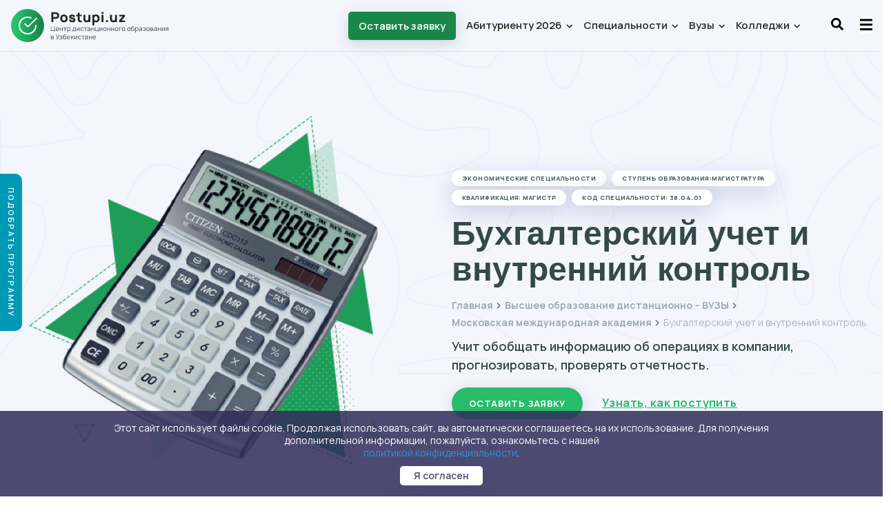

--- FILE ---
content_type: text/html; charset=UTF-8
request_url: https://postupi.uz/universitet/mma/bukhgalterskiy-uchyet-analiz-i-audit
body_size: 28858
content:
<!doctype html>
<html lang="ru">
<head>
    <meta charset="utf-8">
    <meta name="viewport" content="initial-scale=1.0, width=device-width">
    <meta http-equiv="X-UA-Compatible" content="IE=edge">
    <meta name="csrf-token" content="rRjsEc9L60ORq91osv8sWaaHd63T93UX17Z4zvyq">
    <meta name="keywords" content="">
                    <meta name="description" content="Поступить на дистанционное обучение по специальности Бухгалтерский учет и внутренний контроль">
          <title>Дистанционное обучение Бухгалтерский учет и внутренний контроль</title>
          <meta property="og:title" content="Дистанционное обучение Бухгалтерский учет и внутренний контроль"/>
          <meta property="og:description" content="Поступить на дистанционное обучение по специальности Бухгалтерский учет и внутренний контроль">
            <meta property="og:url" content="https://postupi.uz//universitet/mma/bukhgalterskiy-uchyet-analiz-i-audit">
      <meta property="og:image" content="https://postupi.uz/uploads/images/uLJUvsUzAlnAqq4FpIJHJewx.png" />
        <meta property="og:locale" content="ru_RU">
    <meta property="og:type" content="website" />
    <meta property="og:site_name" content="Postupi.uz - дистанционное высшее образование в Узбекистане" />

    <link rel="preload" href="/fonts/xn7gYHE41ni1AdIRggOxSuXd.woff2" as="font" type="font/woff2" crossorigin="anonymous">
    <link rel="preload" href="/fonts/xn7gYHE41ni1AdIRggexSg.woff2" as="font" type="font/woff2" crossorigin="anonymous">
    <link rel="preload" href="/webfonts/fa-brands-400.woff2" as="font" type="font/woff2" crossorigin="anonymous">
    <link rel="preload" href="/webfonts/fa-solid-900.woff2" as="font" type="font/woff2" crossorigin="anonymous">

    <style media="screen">
      @font-face {
      font-family: 'Manrope';
      font-style: normal;
      font-weight: 300;
      font-display: auto;
      src:
        local('Manrope'),
        url(/fonts/xn7gYHE41ni1AdIRggOxSuXd.woff2) format('woff2');
      unicode-range: U+0400-045F, U+0490-0491, U+04B0-04B1, U+2116;
      }
      @font-face {
        font-family: 'Manrope';
        font-style: normal;
        font-weight: 400;
        font-display: auto;
        src:
          local('Manrope'),
          url(/fonts/xn7gYHE41ni1AdIRggOxSuXd.woff2) format('woff2');
        unicode-range: U+0400-045F, U+0490-0491, U+04B0-04B1, U+2116;
      }
      @font-face {
        font-family: 'Manrope';
        font-style: normal;
        font-weight: 500;
        font-display: auto;
        src:
          local('Manrope'),
          url(/fonts/xn7gYHE41ni1AdIRggOxSuXd.woff2) format('woff2');
        unicode-range: U+0400-045F, U+0490-0491, U+04B0-04B1, U+2116;
      }
      @font-face {
        font-family: 'Manrope';
        font-style: normal;
        font-weight: 600;
        font-display: auto;
        src:
          local('Manrope'),
          url(/fonts/xn7gYHE41ni1AdIRggOxSuXd.woff2) format('woff2');
        unicode-range: U+0400-045F, U+0490-0491, U+04B0-04B1, U+2116;
      }
      @font-face {
        font-family: 'Manrope';
        font-style: normal;
        font-weight: 800;
        font-display: auto;
        src:
          local('Manrope'),
          url(/fonts/xn7gYHE41ni1AdIRggOxSuXd.woff2) format('woff2');
        unicode-range: U+0400-045F, U+0490-0491, U+04B0-04B1, U+2116;
      }

      @font-face {
        font-family: 'Manrope';
        font-style: normal;
        font-weight: 300;
        font-display: auto;
        src:
          local('Manrope'),
          url(/fonts/xn7gYHE41ni1AdIRggexSg.woff2) format('woff2');
        unicode-range: U+0000-00FF, U+0131, U+0152-0153, U+02BB-02BC, U+02C6, U+02DA, U+02DC, U+2000-206F, U+2074, U+20AC, U+2122, U+2191, U+2193, U+2212, U+2215, U+FEFF, U+FFFD;
      }
      @font-face {
        font-family: 'Manrope';
        font-style: normal;
        font-weight: 400;
        font-display: auto;
        src:
          local('Manrope'),
          url(/fonts/xn7gYHE41ni1AdIRggexSg.woff2) format('woff2');
        unicode-range: U+0000-00FF, U+0131, U+0152-0153, U+02BB-02BC, U+02C6, U+02DA, U+02DC, U+2000-206F, U+2074, U+20AC, U+2122, U+2191, U+2193, U+2212, U+2215, U+FEFF, U+FFFD;
      }
      @font-face {
        font-family: 'Manrope';
        font-style: normal;
        font-weight: 500;
        font-display: auto;
        src:
          local('Manrope'),
          url(/fonts/xn7gYHE41ni1AdIRggexSg.woff2) format('woff2');
        unicode-range: U+0000-00FF, U+0131, U+0152-0153, U+02BB-02BC, U+02C6, U+02DA, U+02DC, U+2000-206F, U+2074, U+20AC, U+2122, U+2191, U+2193, U+2212, U+2215, U+FEFF, U+FFFD;
      }
      @font-face {
        font-family: 'Manrope';
        font-style: normal;
        font-weight: 600;
        font-display: auto;
        src:
          local('Manrope'),
          url(/fonts/xn7gYHE41ni1AdIRggexSg.woff2) format('woff2');
        unicode-range: U+0000-00FF, U+0131, U+0152-0153, U+02BB-02BC, U+02C6, U+02DA, U+02DC, U+2000-206F, U+2074, U+20AC, U+2122, U+2191, U+2193, U+2212, U+2215, U+FEFF, U+FFFD;
      }
      @font-face {
        font-family: 'Manrope';
        font-style: normal;
        font-weight: 800;
        font-display: auto;
        src:
          local('Manrope'),
          url(/fonts/xn7gYHE41ni1AdIRggexSg.woff2) format('woff2');
        unicode-range: U+0000-00FF, U+0131, U+0152-0153, U+02BB-02BC, U+02C6, U+02DA, U+02DC, U+2000-206F, U+2074, U+20AC, U+2122, U+2191, U+2193, U+2212, U+2215, U+FEFF, U+FFFD;
      }
      </style>



    <style media="screen">
    *,::after,::before{box-sizing:border-box}html{font-family:sans-serif;line-height:1.15;-webkit-text-size-adjust:100%;-webkit-tap-highlight-color:transparent}article,aside,figcaption,figure,footer,header,hgroup,main,nav,section{display:block}[tabindex="-1"]:focus{outline:0 !important}hr{box-sizing:content-box;height:0;overflow:visible}h1,h2,h3,h4,h5,h6{margin-top:0;margin-bottom: .5rem}p{margin-top:0;margin-bottom:1rem}abbr[data-original-title],abbr[title]{text-decoration:underline;-webkit-text-decoration:underline dotted;text-decoration:underline dotted;cursor:help;border-bottom:0;}address{margin-bottom:1rem;font-style:normal;line-height:inherit}dl,ol,ul{margin-top:0;margin-bottom:1rem}ol ol, ol ul, ul ol, ul ul{margin-bottom:0}dt{font-weight:700}dd{margin-bottom: .5rem;margin-left:0}blockquote{margin:0 0 1rem}b,strong{font-weight:bolder}small{font-size:80%}sub,sup{position:relative;font-size:75%;line-height:0;vertical-align:baseline}sub{bottom:-.25em}sup{top:-.5em}a{color:#007bff;text-decoration:none;background-color:transparent}a:hover{color:#0056b3;text-decoration:underline}a:not([href]):not([tabindex]){text-decoration:none}a:not([href]):not([tabindex]):focus,a:not([href]):not([tabindex]):hover{color:inherit;text-decoration:none}a:not([href]):not([tabindex]):focus{outline:0}img{vertical-align:middle;border-style:none}svg{overflow:hidden;vertical-align:middle}table{border-collapse:collapse}caption{padding-top: .75rem;padding-bottom: .75rem;color:#6c757d;text-align:left;caption-side:bottom}th{text-align:inherit}label{display:inline-block;margin-bottom: .5rem}button{border-radius:0}button,input,optgroup,select,textarea{margin:0;font-family:inherit;font-size:inherit;line-height:inherit}button,input{overflow:visible}button,select{text-transform:none}select{word-wrap:normal}[type=button],[type=reset],[type=submit],button{-webkit-appearance:button}[type=button]:not(:disabled),[type=reset]:not(:disabled),[type=submit]:not(:disabled),button:not(:disabled){cursor:pointer}[type=button]::-moz-focus-inner,[type=reset]::-moz-focus-inner,[type=submit]::-moz-focus-inner,button::-moz-focus-inner{padding:0;border-style:none}input[type=checkbox],input[type=radio]{box-sizing:border-box;padding:0}input[type=date],input[type=datetime-local],input[type=month],input[type=time]{-webkit-appearance:listbox}textarea{overflow:auto;resize:vertical}[hidden]{display:none !important}.h1,.h2,.h3,.h4,.h5,.h6,h1,h2,h3,h4,h5,h6{margin-bottom: .5rem;font-weight:500;line-height:1.2}.h1,h1{font-size:2.5rem}.h2,h2{font-size:2rem}.h3,h3{font-size:1.75rem}.h4,h4{font-size:1.5rem}.h5,h5{font-size:1.25rem}.h6,h6{font-size:1rem}hr{margin-top:1rem;margin-bottom:1rem;border:0;border-top:1px solid rgba(0,0,0,.1)}.small,small{font-size:80%;font-weight:400}.blockquote{margin-bottom:1rem;font-size:1.25rem}.blockquote-footer{display:block;font-size:80%;color:#6c757d}.blockquote-footer::before{content:"20140A0"}.img-fluid{max-width:100%;height:auto}.img-thumbnail{padding: .25rem;background-color:#fff;border:1px solid #dee2e6;border-radius: .25rem;max-width:100%;height:auto}.container{width:100%;padding-right:15px;padding-left:15px;margin-right:auto;margin-left:auto}@media (min-width:576px){.container{max-width:540px}}@media (min-width:768px){.container{max-width:720px}.order-md-1{order:1 !important}.order-md-2{order:2 !important}}@media (min-width:992px){.container{max-width:960px}}@media (min-width:1200px){.container{max-width:1140px}}.container-fluid{width:100%;padding-right:15px;padding-left:15px;margin-right:auto;margin-left:auto}.row{display:-ms-flexbox;display:flex;-ms-flex-wrap:wrap;flex-wrap:wrap;margin-right:-15px;margin-left:-15px}.no-gutters{margin-right:0;margin-left:0}.no-gutters>.col,.no-gutters>[class*=col-]{padding-right:0;padding-left:0}.col,.col-1,.col-10,.col-11,.col-12,.col-2,.col-3,.col-4,.col-5,.col-6,.col-7,.col-8,.col-9,.col-auto,.col-lg,.col-lg-1,.col-lg-10,.col-lg-11,.col-lg-12,.col-lg-2,.col-lg-3,.col-lg-4,.col-lg-5,.col-lg-6,.col-lg-7,.col-lg-8,.col-lg-9,.col-lg-auto,.col-md,.col-md-1,.col-md-10,.col-md-11,.col-md-12,.col-md-2,.col-md-3,.col-md-4,.col-md-5,.col-md-6,.col-md-7,.col-md-8,.col-md-9,.col-md-auto,.col-sm,.col-sm-1,.col-sm-10,.col-sm-11,.col-sm-12,.col-sm-2,.col-sm-3,.col-sm-4,.col-sm-5,.col-sm-6,.col-sm-7,.col-sm-8,.col-sm-9,.col-sm-auto,.col-xl,.col-xl-1,.col-xl-10,.col-xl-11,.col-xl-12,.col-xl-2,.col-xl-3,.col-xl-4,.col-xl-5,.col-xl-6,.col-xl-7,.col-xl-8,.col-xl-9,.col-xl-auto{position:relative;width:100%;padding-right:15px;padding-left:15px}.col{-ms-flex-preferred-size:0;flex-basis:0;-ms-flex-positive:1;flex-grow:1;max-width:100%}.col-auto{-ms-flex:0 0 auto;flex:0 0 auto;width:auto;max-width:100%}.col-1{-ms-flex:0 0 8.333333%;flex:0 0 8.333333%;max-width:8.333333%}.col-2{-ms-flex:0 0 16.666667%;flex:0 0 16.666667%;max-width:16.666667%}.col-3{-ms-flex:0 0 25%;flex:0 0 25%;max-width:25%}.col-4{-ms-flex:0 0 33.333333%;flex:0 0 33.333333%;max-width:33.333333%}.col-5{-ms-flex:0 0 41.666667%;flex:0 0 41.666667%;max-width:41.666667%}.col-6{-ms-flex:0 0 50%;flex:0 0 50%;max-width:50%}.col-7{-ms-flex:0 0 58.333333%;flex:0 0 58.333333%;max-width:58.333333%}.col-8{-ms-flex:0 0 66.666667%;flex:0 0 66.666667%;max-width:66.666667%}.col-9{-ms-flex:0 0 75%;flex:0 0 75%;max-width:75%}.col-10{-ms-flex:0 0 83.333333%;flex:0 0 83.333333%;max-width:83.333333%}.col-11{-ms-flex:0 0 91.666667%;flex:0 0 91.666667%;max-width:91.666667%}.col-12{-ms-flex:0 0 100%;flex:0 0 100%;max-width:100%}@media (min-width:576px){.col-sm{-ms-flex-preferred-size:0;flex-basis:0;-ms-flex-positive:1;flex-grow:1;max-width:100%}.col-sm-auto{-ms-flex:0 0 auto;flex:0 0 auto;width:auto;max-width:100%}.col-sm-1{-ms-flex:0 0 8.333333%;flex:0 0 8.333333%;max-width:8.333333%}.col-sm-2{-ms-flex:0 0 16.666667%;flex:0 0 16.666667%;max-width:16.666667%}.col-sm-3{-ms-flex:0 0 25%;flex:0 0 25%;max-width:25%}.col-sm-4{-ms-flex:0 0 33.333333%;flex:0 0 33.333333%;max-width:33.333333%}.col-sm-5{-ms-flex:0 0 41.666667%;flex:0 0 41.666667%;max-width:41.666667%}.col-sm-6{-ms-flex:0 0 50%;flex:0 0 50%;max-width:50%}.col-sm-7{-ms-flex:0 0 58.333333%;flex:0 0 58.333333%;max-width:58.333333%}.col-sm-8{-ms-flex:0 0 66.666667%;flex:0 0 66.666667%;max-width:66.666667%}.col-sm-9{-ms-flex:0 0 75%;flex:0 0 75%;max-width:75%}.col-sm-10{-ms-flex:0 0 83.333333%;flex:0 0 83.333333%;max-width:83.333333%}.col-sm-11{-ms-flex:0 0 91.666667%;flex:0 0 91.666667%;max-width:91.666667%}.col-sm-12{-ms-flex:0 0 100%;flex:0 0 100%;max-width:100%}}@media (min-width:768px){.col-md{-ms-flex-preferred-size:0;flex-basis:0;-ms-flex-positive:1;flex-grow:1;max-width:100%}.col-md-auto{-ms-flex:0 0 auto;flex:0 0 auto;width:auto;max-width:100%}.col-md-1{-ms-flex:0 0 8.333333%;flex:0 0 8.333333%;max-width:8.333333%}.col-md-2{-ms-flex:0 0 16.666667%;flex:0 0 16.666667%;max-width:16.666667%}.col-md-3{-ms-flex:0 0 25%;flex:0 0 25%;max-width:25%}.col-md-4{-ms-flex:0 0 33.333333%;flex:0 0 33.333333%;max-width:33.333333%}.col-md-5{-ms-flex:0 0 41.666667%;flex:0 0 41.666667%;max-width:41.666667%}.col-md-6{-ms-flex:0 0 50%;flex:0 0 50%;max-width:50%}.col-md-7{-ms-flex:0 0 58.333333%;flex:0 0 58.333333%;max-width:58.333333%}.col-md-8{-ms-flex:0 0 66.666667%;flex:0 0 66.666667%;max-width:66.666667%}.col-md-9{-ms-flex:0 0 75%;flex:0 0 75%;max-width:75%}.col-md-10{-ms-flex:0 0 83.333333%;flex:0 0 83.333333%;max-width:83.333333%}.col-md-11{-ms-flex:0 0 91.666667%;flex:0 0 91.666667%;max-width:91.666667%}.col-md-12{-ms-flex:0 0 100%;flex:0 0 100%;max-width:100%}}@media (min-width:992px){.col-lg{-ms-flex-preferred-size:0;flex-basis:0;-ms-flex-positive:1;flex-grow:1;max-width:100%}.col-lg-auto{-ms-flex:0 0 auto;flex:0 0 auto;width:auto;max-width:100%}.col-lg-1{-ms-flex:0 0 8.333333%;flex:0 0 8.333333%;max-width:8.333333%}.col-lg-2{-ms-flex:0 0 16.666667%;flex:0 0 16.666667%;max-width:16.666667%}.col-lg-3{-ms-flex:0 0 25%;flex:0 0 25%;max-width:25%}.col-lg-4{-ms-flex:0 0 33.333333%;flex:0 0 33.333333%;max-width:33.333333%}.col-lg-5{-ms-flex:0 0 41.666667%;flex:0 0 41.666667%;max-width:41.666667%}.col-lg-6{-ms-flex:0 0 50%;flex:0 0 50%;max-width:50%}.col-lg-7{-ms-flex:0 0 58.333333%;flex:0 0 58.333333%;max-width:58.333333%}.col-lg-8{-ms-flex:0 0 66.666667%;flex:0 0 66.666667%;max-width:66.666667%}.col-lg-9{-ms-flex:0 0 75%;flex:0 0 75%;max-width:75%}.col-lg-10{-ms-flex:0 0 83.333333%;flex:0 0 83.333333%;max-width:83.333333%}.col-lg-11{-ms-flex:0 0 91.666667%;flex:0 0 91.666667%;max-width:91.666667%}.col-lg-12{-ms-flex:0 0 100%;flex:0 0 100%;max-width:100%}}@media (min-width:1400px){.col-xl{-ms-flex-preferred-size:0;flex-basis:0;-ms-flex-positive:1;flex-grow:1;max-width:100%}.col-xl-auto{-ms-flex:0 0 auto;flex:0 0 auto;width:auto;max-width:100%}.col-xl-1{-ms-flex:0 0 8.333333%;flex:0 0 8.333333%;max-width:8.333333%}.col-xl-2{-ms-flex:0 0 16.666667%;flex:0 0 16.666667%;max-width:16.666667%}.col-xl-3{-ms-flex:0 0 25%;flex:0 0 25%;max-width:25%}.col-xl-4{-ms-flex:0 0 33.333333%;flex:0 0 33.333333%;max-width:33.333333%}.col-xl-5{-ms-flex:0 0 41.666667%;flex:0 0 41.666667%;max-width:41.666667%}.col-xl-6{-ms-flex:0 0 50%;flex:0 0 50%;max-width:50%}.col-xl-7{-ms-flex:0 0 58.333333%;flex:0 0 58.333333%;max-width:58.333333%}.col-xl-8{-ms-flex:0 0 66.666667%;flex:0 0 66.666667%;max-width:66.666667%}.col-xl-9{-ms-flex:0 0 75%;flex:0 0 75%;max-width:75%}.col-xl-10{-ms-flex:0 0 83.333333%;flex:0 0 83.333333%;max-width:83.333333%}.col-xl-11{-ms-flex:0 0 91.666667%;flex:0 0 91.666667%;max-width:91.666667%}.col-xl-12{-ms-flex:0 0 100%;flex:0 0 100%;max-width:100%}}.btn{display:inline-block;font-weight:400;color:#212529;text-align:center;vertical-align:middle;-webkit-user-select:none;-moz-user-select:none;-ms-user-select:none;user-select:none;background-color:transparent;border:1px solid transparent;padding: .375rem .75rem;font-size:1rem;line-height:1.5;border-radius: .25rem;transition:color .15s ease-in-out, background-color .15s ease-in-out, border-color .15s ease-in-out, box-shadow .15s ease-in-out}input[type=button].btn-block,input[type=reset].btn-block,input[type=submit].btn-block{width:100%}.fade{transition:opacity .15s linear}@media (prefers-reduced-motion:reduce){.fade{transition:none}}.fade:not(.show){opacity:0}.collapse:not(.show){display:none}.collapsing{position:relative;height:0;overflow:hidden;transition:height .35s ease}@media (prefers-reduced-motion:reduce){.collapsing{transition:none}}.nav{display:-ms-flexbox;display:flex;-ms-flex-wrap:wrap;flex-wrap:wrap;padding-left:0;margin-bottom:0;list-style:none}.nav-link{display:block;padding: .5rem 1rem}.nav-link:focus,.nav-link:hover{text-decoration:none}.nav-link.disabled{color:#6c757d;pointer-events:none;cursor:default}.nav-tabs{border-bottom:1px solid #dee2e6}.nav-tabs .nav-item{margin-bottom:-1px}.nav-tabs .nav-link{border:1px solid transparent;border-top-left-radius: .25rem;border-top-right-radius: .25rem}.nav-tabs .nav-link.disabled{color:#6c757d;background-color:transparent;border-color:transparent}.nav-tabs .nav-item.show .nav-link, .nav-tabs .nav-link.active{color:#495057;background-color:#fff;border-color:#dee2e6 #dee2e6 #fff}.nav-tabs .dropdown-menu{margin-top:-1px;border-top-left-radius:0;border-top-right-radius:0}.nav-pills .nav-link{border-radius: .25rem}.nav-pills .nav-link.active, .nav-pills .show>.nav-link{color:#fff;background-color:#007bff}.nav-fill .nav-item{-ms-flex:1 1 auto;flex:1 1 auto;text-align:center}.nav-justified .nav-item{-ms-flex-preferred-size:0;flex-basis:0;-ms-flex-positive:1;flex-grow:1;text-align:center}.tab-content>.tab-pane{display:none}.tab-content>.active{display:block}.navbar{position:relative;display:-ms-flexbox;display:flex;-ms-flex-wrap:wrap;flex-wrap:wrap;-ms-flex-align:center;align-items:center;-ms-flex-pack:justify;justify-content:space-between;padding: .5rem 1rem}.navbar>.container,.navbar>.container-fluid{display:-ms-flexbox;display:flex;-ms-flex-wrap:wrap;flex-wrap:wrap;-ms-flex-align:center;align-items:center;-ms-flex-pack:justify;justify-content:space-between}.navbar-brand{display:inline-block;padding-top: .3125rem;padding-bottom: .3125rem;margin-right:1rem;font-size:1.25rem;line-height:inherit;white-space:nowrap}.navbar-brand:focus,.navbar-brand:hover{text-decoration:none}.navbar-nav{display:-ms-flexbox;display:flex;-ms-flex-direction:column;flex-direction:column;padding-left:0;margin-bottom:0;list-style:none}.navbar-nav .nav-link{padding-right:0;padding-left:0}.navbar-nav .dropdown-menu{position:static;float:none}.navbar-text{display:inline-block;padding-top: .5rem;padding-bottom: .5rem}.navbar-collapse{-ms-flex-preferred-size:100%;flex-basis:100%;-ms-flex-positive:1;flex-grow:1;-ms-flex-align:center;align-items:center}.navbar-toggler{padding: .25rem .75rem;font-size:1.25rem;line-height:1;background-color:transparent;border:1px solid transparent;border-radius: .25rem}.navbar-toggler:focus,.navbar-toggler:hover{text-decoration:none}.navbar-toggler-icon{display:inline-block;width:1.5em;height:1.5em;vertical-align:middle;content:"";background:no-repeat center center;background-size:100% 100%}@media (max-width:575.98px){.navbar-expand-sm>.container,.navbar-expand-sm>.container-fluid{padding-right:0;padding-left:0}}@media (min-width:576px){.navbar-expand-sm{-ms-flex-flow:row nowrap;flex-flow:row nowrap;-ms-flex-pack:start;justify-content:flex-start}.navbar-expand-sm .navbar-nav{-ms-flex-direction:row;flex-direction:row}.navbar-expand-sm .navbar-nav .dropdown-menu{position:absolute}.navbar-expand-sm .navbar-nav .nav-link{padding-right: .5rem;padding-left: .5rem}.navbar-expand-sm>.container,.navbar-expand-sm>.container-fluid{-ms-flex-wrap:nowrap;flex-wrap:nowrap}.navbar-expand-sm .navbar-collapse{display:-ms-flexbox !important;display:flex !important;-ms-flex-preferred-size:auto;flex-basis:auto}.navbar-expand-sm .navbar-toggler{display:none}}@media (max-width:767.98px){.navbar-expand-md>.container,.navbar-expand-md>.container-fluid{padding-right:0;padding-left:0}}@media (min-width:768px){.navbar-expand-md{-ms-flex-flow:row nowrap;flex-flow:row nowrap;-ms-flex-pack:start;justify-content:flex-start}.navbar-expand-md .navbar-nav{-ms-flex-direction:row;flex-direction:row}.navbar-expand-md .navbar-nav .dropdown-menu{position:absolute}.navbar-expand-md .navbar-nav .nav-link{padding-right: .5rem;padding-left: .5rem}.navbar-expand-md>.container,.navbar-expand-md>.container-fluid{-ms-flex-wrap:nowrap;flex-wrap:nowrap}.navbar-expand-md .navbar-collapse{display:-ms-flexbox !important;display:flex !important;-ms-flex-preferred-size:auto;flex-basis:auto}.navbar-expand-md .navbar-toggler{display:none}}@media (max-width:991.98px){.navbar-expand-lg>.container,.navbar-expand-lg>.container-fluid{padding-right:0;padding-left:0}}@media (min-width:992px){.navbar-expand-lg{-ms-flex-flow:row nowrap;flex-flow:row nowrap;-ms-flex-pack:start;justify-content:flex-start}.navbar-expand-lg .navbar-nav{-ms-flex-direction:row;flex-direction:row}.navbar-expand-lg .navbar-nav .dropdown-menu{position:absolute}.navbar-expand-lg .navbar-nav .nav-link{padding-right: .5rem;padding-left: .5rem}.navbar-expand-lg>.container,.navbar-expand-lg>.container-fluid{-ms-flex-wrap:nowrap;flex-wrap:nowrap}.navbar-expand-lg .navbar-collapse{display:-ms-flexbox !important;display:flex !important;-ms-flex-preferred-size:auto;flex-basis:auto}.navbar-expand-lg .navbar-toggler{display:none}}@media (max-width:1199.98px){.navbar-expand-xl>.container,.navbar-expand-xl>.container-fluid{padding-right:0;padding-left:0}}@media (min-width:1200px){.navbar-expand-xl{-ms-flex-flow:row nowrap;flex-flow:row nowrap;-ms-flex-pack:start;justify-content:flex-start}.navbar-expand-xl .navbar-nav{-ms-flex-direction:row;flex-direction:row}.navbar-expand-xl .navbar-nav .dropdown-menu{position:absolute}.navbar-expand-xl .navbar-nav .nav-link{padding-right: .5rem;padding-left: .5rem}.navbar-expand-xl>.container,.navbar-expand-xl>.container-fluid{-ms-flex-wrap:nowrap;flex-wrap:nowrap}.navbar-expand-xl .navbar-collapse{display:-ms-flexbox !important;display:flex !important;-ms-flex-preferred-size:auto;flex-basis:auto}.navbar-expand-xl .navbar-toggler{display:none}}.navbar-expand{-ms-flex-flow:row nowrap;flex-flow:row nowrap;-ms-flex-pack:start;justify-content:flex-start}.navbar-expand>.container,.navbar-expand>.container-fluid{padding-right:0;padding-left:0}.navbar-expand .navbar-nav{-ms-flex-direction:row;flex-direction:row}.navbar-expand .navbar-nav .dropdown-menu{position:absolute}.navbar-expand .navbar-nav .nav-link{padding-right: .5rem;padding-left: .5rem}.navbar-expand>.container,.navbar-expand>.container-fluid{-ms-flex-wrap:nowrap;flex-wrap:nowrap}.navbar-expand .navbar-collapse{display:-ms-flexbox !important;display:flex !important;-ms-flex-preferred-size:auto;flex-basis:auto}.navbar-expand .navbar-toggler{display:none}.navbar-light .navbar-brand{color:rgba(0, 0, 0, .9)}.navbar-light .navbar-brand:focus, .navbar-light .navbar-brand:hover{color:rgba(0, 0, 0, .9)}.navbar-light .navbar-nav .nav-link{color:rgba(0, 0, 0, .5)}.navbar-light .navbar-nav .nav-link:focus, .navbar-light .navbar-nav .nav-link:hover{color:rgba(0, 0, 0, .7)}.navbar-light .navbar-nav .nav-link.disabled{color:rgba(0, 0, 0, .3)}.navbar-light .navbar-nav .active > .nav-link, .navbar-light .navbar-nav .nav-link.active, .navbar-light .navbar-nav .nav-link.show, .navbar-light .navbar-nav .show>.nav-link{color:rgba(0, 0, 0, .9)}.navbar-light .navbar-toggler{color:rgba(0, 0, 0, .5);border-color:rgba(0, 0, 0, .1)}.navbar-light .navbar-toggler-icon{background-image:url("data:image/svg+xml,%3csvg viewBox='0 0 30 30' xmlns='http://www.w3.org/2000/svg'%3e%3cpath stroke='rgba(0, 0, 0, 0.5)' stroke-width='2' stroke-linecap='round' stroke-miterlimit='10' d='M4 7h22M4 15h22M4 23h22'/%3e%3c/svg%3e")}.navbar-light .navbar-text{color:rgba(0, 0, 0, .5)}.navbar-light .navbar-text a{color:rgba(0, 0, 0, .9)}.navbar-light .navbar-text a:focus, .navbar-light .navbar-text a:hover{color:rgba(0, 0, 0, .9)}.navbar-dark .navbar-brand{color:#fff}.navbar-dark .navbar-brand:focus, .navbar-dark .navbar-brand:hover{color:#fff}.navbar-dark .navbar-nav .nav-link{color:rgba(255, 255, 255, .5)}.navbar-dark .navbar-nav .nav-link:focus, .navbar-dark .navbar-nav .nav-link:hover{color:rgba(255, 255, 255, .75)}.navbar-dark .navbar-nav .nav-link.disabled{color:rgba(255, 255, 255, .25)}.navbar-dark .navbar-nav .active > .nav-link, .navbar-dark .navbar-nav .nav-link.active, .navbar-dark .navbar-nav .nav-link.show, .navbar-dark .navbar-nav .show>.nav-link{color:#fff}.navbar-dark .navbar-toggler{color:rgba(255, 255, 255, .5);border-color:rgba(255, 255, 255, .1)}.navbar-dark .navbar-toggler-icon{background-image:url("data:image/svg+xml,%3csvg viewBox='0 0 30 30' xmlns='http://www.w3.org/2000/svg'%3e%3cpath stroke='rgba(255, 255, 255, 0.5)' stroke-width='2' stroke-linecap='round' stroke-miterlimit='10' d='M4 7h22M4 15h22M4 23h22'/%3e%3c/svg%3e")}.navbar-dark .navbar-text{color:rgba(255, 255, 255, .5)}.navbar-dark .navbar-text a{color:#fff}.navbar-dark .navbar-text a:focus, .navbar-dark .navbar-text a:hover{color:#fff}.accordion>.card{overflow:hidden}.accordion > .card:not(:first-of-type) .card-header:first-child{border-radius:0}.accordion>.card:not(:first-of-type):not(:last-of-type){border-bottom:0;border-radius:0}.accordion>.card:first-of-type{border-bottom:0;border-bottom-right-radius:0;border-bottom-left-radius:0}.accordion>.card:last-of-type{border-top-left-radius:0;border-top-right-radius:0}.accordion > .card .card-header{margin-bottom:-1px}.breadcrumb{display:-ms-flexbox;display:flex;-ms-flex-wrap:wrap;flex-wrap:wrap;padding: .75rem 1rem;margin-bottom:1rem;list-style:none;background-color:#e9ecef;border-radius: .25rem}.breadcrumb-item+.breadcrumb-item{padding-left: .5rem}.breadcrumb-item+.breadcrumb-item::before{display:inline-block;padding-right: .5rem;color:#6c757d;content:"/"}.breadcrumb-item+.breadcrumb-item:hover::before{text-decoration:underline}.breadcrumb-item+.breadcrumb-item:hover::before{text-decoration:none}.breadcrumb-item.active{color:#6c757d}.close{float:right;font-size:1.5rem;font-weight:700;line-height:1;color:#000;text-shadow:0 1px 0 #fff;opacity: .5}.close:hover{color:#000;text-decoration:none}.close:not(:disabled):not(.disabled):focus,.close:not(:disabled):not(.disabled):hover{opacity: .75}button.close{padding:0;background-color:transparent;border:0;-webkit-appearance:none;-moz-appearance:none;appearance:none}a.close.disabled{pointer-events:none}.spinner-grow-sm{width:1rem;height:1rem}.align-baseline{vertical-align:baseline !important}.align-top{vertical-align:top !important}.align-middle{vertical-align:middle !important}.align-bottom{vertical-align:bottom !important}.align-text-bottom{vertical-align:text-bottom !important}.align-text-top{vertical-align:text-top !important}.bg-primary{background-color:#007bff !important}a.bg-primary:focus,a.bg-primary:hover,button.bg-primary:focus,button.bg-primary:hover{background-color:#0062cc !important}.bg-secondary{background-color:#6c757d !important}a.bg-secondary:focus,a.bg-secondary:hover,button.bg-secondary:focus,button.bg-secondary:hover{background-color:#545b62 !important}.bg-success{background-color:#28a745 !important}a.bg-success:focus,a.bg-success:hover,button.bg-success:focus,button.bg-success:hover{background-color:#1e7e34 !important}.bg-info{background-color:#17a2b8 !important}a.bg-info:focus,a.bg-info:hover,button.bg-info:focus,button.bg-info:hover{background-color:#117a8b !important}.bg-warning{background-color:#ffc107 !important}a.bg-warning:focus,a.bg-warning:hover,button.bg-warning:focus,button.bg-warning:hover{background-color:#d39e00 !important}.bg-danger{background-color:#dc3545 !important}a.bg-danger:focus,a.bg-danger:hover,button.bg-danger:focus,button.bg-danger:hover{background-color:#bd2130 !important}.bg-light{background-color:#f8f9fa !important}a.bg-light:focus,a.bg-light:hover,button.bg-light:focus,button.bg-light:hover{background-color:#dae0e5 !important}.bg-dark{background-color:#343a40 !important}a.bg-dark:focus,a.bg-dark:hover,button.bg-dark:focus,button.bg-dark:hover{background-color:#1d2124 !important}.bg-white{background-color:#fff !important}.bg-transparent{background-color:transparent !important}.border{border:1px solid #dee2e6 !important}.border-top{border-top:1px solid #dee2e6 !important}.border-right{border-right:1px solid #dee2e6 !important}.border-bottom{border-bottom:1px solid #dee2e6 !important}.border-left{border-left:1px solid #dee2e6 !important}.border-0{border:0 !important}.border-top-0{border-top:0 !important}.border-right-0{border-right:0 !important}.border-bottom-0{border-bottom:0 !important}.border-left-0{border-left:0 !important}.border-primary{border-color:#007bff !important}.border-secondary{border-color:#6c757d !important}.border-success{border-color:#28a745 !important}.border-info{border-color:#17a2b8 !important}.border-warning{border-color:#ffc107 !important}.border-danger{border-color:#dc3545 !important}.border-light{border-color:#f8f9fa !important}.border-dark{border-color:#343a40 !important}.border-white{border-color:#fff !important}.rounded-sm{border-radius: .2rem !important}.rounded{border-radius: .25rem !important}.rounded-top{border-top-left-radius: .25rem !important;border-top-right-radius: .25rem !important}.rounded-right{border-top-right-radius: .25rem !important;border-bottom-right-radius: .25rem !important}.rounded-bottom{border-bottom-right-radius: .25rem !important;border-bottom-left-radius: .25rem !important}.rounded-left{border-top-left-radius: .25rem !important;border-bottom-left-radius: .25rem !important}.rounded-lg{border-radius: .3rem !important}.rounded-circle{border-radius:50% !important}.rounded-pill{border-radius:50rem !important}.rounded-0{border-radius:0 !important}.clearfix::after{display:block;clear:both;content:""}.d-none{display:none !important}.d-inline{display:inline !important}.d-inline-block{display:inline-block !important}.d-block{display:block !important}.d-table{display:table !important}.d-table-row{display:table-row !important}.d-table-cell{display:table-cell !important}.d-flex{display:-ms-flexbox !important;display:flex !important}.d-inline-flex{display:-ms-inline-flexbox !important;display:inline-flex !important}@media (min-width:576px){.d-sm-none{display:none !important}.d-sm-inline{display:inline !important}.d-sm-inline-block{display:inline-block !important}.d-sm-block{display:block !important}.d-sm-table{display:table !important}.d-sm-table-row{display:table-row !important}.d-sm-table-cell{display:table-cell !important}.d-sm-flex{display:-ms-flexbox !important;display:flex !important}.d-sm-inline-flex{display:-ms-inline-flexbox !important;display:inline-flex !important}}@media (min-width:768px){.d-md-none{display:none !important}.d-md-inline{display:inline !important}.d-md-inline-block{display:inline-block !important}.d-md-block{display:block !important}.d-md-table{display:table !important}.d-md-table-row{display:table-row !important}.d-md-table-cell{display:table-cell !important}.d-md-flex{display:-ms-flexbox !important;display:flex !important}.d-md-inline-flex{display:-ms-inline-flexbox !important;display:inline-flex !important}}@media (min-width:992px){.d-lg-none{display:none !important}.d-lg-inline{display:inline !important}.d-lg-inline-block{display:inline-block !important}.d-lg-block{display:block !important}.d-lg-table{display:table !important}.d-lg-table-row{display:table-row !important}.d-lg-table-cell{display:table-cell !important}.d-lg-flex{display:-ms-flexbox !important;display:flex !important}.d-lg-inline-flex{display:-ms-inline-flexbox !important;display:inline-flex !important}}@media (min-width:1200px){.d-xl-none{display:none !important}.d-xl-inline{display:inline !important}.d-xl-inline-block{display:inline-block !important}.d-xl-block{display:block !important}.d-xl-table{display:table !important}.d-xl-table-row{display:table-row !important}.d-xl-table-cell{display:table-cell !important}.d-xl-flex{display:-ms-flexbox !important;display:flex !important}.d-xl-inline-flex{display:-ms-inline-flexbox !important;display:inline-flex !important}}.justify-content-start{-ms-flex-pack:start !important;justify-content:flex-start !important}.justify-content-end{-ms-flex-pack:end !important;justify-content:flex-end !important}.justify-content-center{-ms-flex-pack:center !important;justify-content:center !important}.justify-content-between{-ms-flex-pack:justify !important;justify-content:space-between !important}.justify-content-around{-ms-flex-pack:distribute !important;justify-content:space-around !important}.align-items-start{-ms-flex-align:start !important;align-items:flex-start !important}.align-items-end{-ms-flex-align:end !important;align-items:flex-end !important}.align-items-center{-ms-flex-align:center !important;align-items:center !important}.align-items-baseline{-ms-flex-align:baseline !important;align-items:baseline !important}.align-items-stretch{-ms-flex-align:stretch !important;align-items:stretch !important}.align-content-start{-ms-flex-line-pack:start !important;align-content:flex-start !important}.align-content-end{-ms-flex-line-pack:end !important;align-content:flex-end !important}.align-content-center{-ms-flex-line-pack:center !important;align-content:center !important}.align-content-between{-ms-flex-line-pack:justify !important;align-content:space-between !important}.align-content-around{-ms-flex-line-pack:distribute !important;align-content:space-around !important}.align-content-stretch{-ms-flex-line-pack:stretch !important;align-content:stretch !important}.align-self-auto{-ms-flex-item-align:auto !important;align-self:auto !important}.align-self-start{-ms-flex-item-align:start !important;align-self:flex-start !important}.align-self-end{-ms-flex-item-align:end !important;align-self:flex-end !important}.align-self-center{-ms-flex-item-align:center !important;align-self:center !important}.align-self-baseline{-ms-flex-item-align:baseline !important;align-self:baseline !important}.align-self-stretch{-ms-flex-item-align:stretch !important;align-self:stretch !important}.float-left{float:left !important}.float-right{float:right !important}.float-none{float:none !important}.overflow-auto{overflow:auto !important}.overflow-hidden{overflow:hidden !important}.position-static{position:static !important}.position-relative{position:relative !important}.position-absolute{position:absolute !important}.position-fixed{position:fixed !important}.position-sticky{position:-webkit-sticky !important;position:sticky !important}.fixed-top{position:fixed;top:0;right:0;left:0;z-index:1030}.fixed-bottom{position:fixed;right:0;bottom:0;left:0;z-index:1030}@supports ((position:-webkit-sticky) or (position:sticky)){.sticky-top{position:-webkit-sticky;position:sticky;top:0;z-index:1020}}.w-100{width:100% !important}.w-auto{width:auto !important}.h-25{height:25% !important}.h-50{height:50% !important}.h-75{height:75% !important}.h-100{height:100% !important}.h-auto{height:auto !important}.mw-100{max-width:100% !important}.mh-100{max-height:100% !important}.min-vw-100{min-width:100vw !important}.min-vh-100{min-height:100vh !important}.vw-100{width:100vw !important}.vh-100{height:100vh !important}.m-0{margin:0 !important}.mt-0,.my-0{margin-top:0 !important}.mr-0,.mx-0{margin-right:0 !important}.mb-0,.my-0{margin-bottom:0 !important}.ml-0,.mx-0{margin-left:0 !important}.m-1{margin: .25rem !important}.mt-1,.my-1{margin-top: .25rem !important}.mr-1,.mx-1{margin-right: .25rem !important}.mb-1,.my-1{margin-bottom: .25rem !important}.ml-1,.mx-1{margin-left: .25rem !important}.m-2{margin: .5rem !important}.mt-2,.my-2{margin-top: .5rem !important}.mr-2,.mx-2{margin-right: .5rem !important}.mb-2,.my-2{margin-bottom: .5rem !important}.ml-2,.mx-2{margin-left: .5rem !important}.m-3{margin:1rem !important}.mt-3,.my-3{margin-top:1rem !important}.mr-3,.mx-3{margin-right:1rem !important}.mb-3,.my-3{margin-bottom:1rem !important}.ml-3,.mx-3{margin-left:1rem !important}.m-4{margin:1.5rem !important}.mt-4,.my-4{margin-top:1.5rem !important}.mr-4,.mx-4{margin-right:1.5rem !important}.mb-4,.my-4{margin-bottom:1.5rem !important}.ml-4,.mx-4{margin-left:1.5rem !important}.m-5{margin:3rem !important}.mt-5,.my-5{margin-top:3rem !important}.mr-5,.mx-5{margin-right:3rem !important}.mb-5,.my-5{margin-bottom:3rem !important}.ml-5,.mx-5{margin-left:3rem !important}.p-0{padding:0 !important}.pt-0,.py-0{padding-top:0 !important}.pr-0,.px-0{padding-right:0 !important}.pb-0,.py-0{padding-bottom:0 !important}.pl-0,.px-0{padding-left:0 !important}.p-1{padding: .25rem !important}.pt-1,.py-1{padding-top: .25rem !important}.pr-1,.px-1{padding-right: .25rem !important}.pb-1,.py-1{padding-bottom: .25rem !important}.pl-1,.px-1{padding-left: .25rem !important}.p-2{padding: .5rem !important}.pt-2,.py-2{padding-top: .5rem !important}.pr-2,.px-2{padding-right: .5rem !important}.pb-2,.py-2{padding-bottom: .5rem !important}.pl-2,.px-2{padding-left: .5rem !important}.p-3{padding:1rem !important}.pt-3,.py-3{padding-top:1rem !important}.pr-3,.px-3{padding-right:1rem !important}.pb-3,.py-3{padding-bottom:1rem !important}.pl-3,.px-3{padding-left:1rem !important}.p-4{padding:1.5rem !important}.pt-4,.py-4{padding-top:1.5rem !important}.pr-4,.px-4{padding-right:1.5rem !important}.pb-4,.py-4{padding-bottom:1.5rem !important}.pl-4,.px-4{padding-left:1.5rem !important}.p-5{padding:3rem !important}.pt-5,.py-5{padding-top:3rem !important}.pr-5,.px-5{padding-right:3rem !important}.pb-5,.py-5{padding-bottom:3rem !important}.pl-5,.px-5{padding-left:3rem !important}.m-auto{margin:auto !important}.mt-auto,.my-auto{margin-top:auto !important}.mr-auto,.mx-auto{margin-right:auto !important}.mb-auto,.my-auto{margin-bottom:auto !important}.ml-auto,.mx-auto{margin-left:auto !important}.text-justify{text-align:justify !important}.text-wrap{white-space:normal !important}.text-nowrap{white-space:nowrap !important}.text-truncate{overflow:hidden;text-overflow:ellipsis;white-space:nowrap}.text-left{text-align:left !important}.text-right{text-align:right !important}.text-center{text-align:center !important}.text-lowercase{text-transform:lowercase !important}.text-uppercase{text-transform:uppercase !important}.text-capitalize{text-transform:capitalize !important}.font-italic{font-style:italic !important}.text-white{color:#fff !important}.text-dark{color:#343a40 !important}a.text-dark:focus,a.text-dark:hover{color:#121416 !important}.text-body{color:#212529 !important}.text-muted{color:#6c757d !important}.text-decoration-none{text-decoration:none !important}.text-break{word-break:break-word !important;overflow-wrap:break-word !important}.text-reset{color:inherit !important}.visible{visibility:visible !important}.invisible{visibility:hidden !important}.flex-column{flex-direction:column}
    .order-0{-webkit-box-ordinal-group:1;-ms-flex-order:0;order:0}.order-1{-webkit-box-ordinal-group:2;-ms-flex-order:1;order:1}.order-2{-webkit-box-ordinal-group:3;-ms-flex-order:2;order:2}.order-3{-webkit-box-ordinal-group:4;-ms-flex-order:3;order:3}@media (min-width:576px){.order-sm-0{-webkit-box-ordinal-group:1;-ms-flex-order:0;order:0}.order-sm-1{-webkit-box-ordinal-group:2;-ms-flex-order:1;order:1}.order-sm-2{-webkit-box-ordinal-group:3;-ms-flex-order:2;order:2}.order-sm-3{-webkit-box-ordinal-group:4;-ms-flex-order:3;order:3}}@media (min-width:768px){.order-md-1{-webkit-box-ordinal-group:2;-ms-flex-order:1;order:1}.order-md-2{-webkit-box-ordinal-group:3;-ms-flex-order:2;order:2}.order-md-3{-webkit-box-ordinal-group:4;-ms-flex-order:3;order:3}}@media (min-width:992px){.order-lg-0{-webkit-box-ordinal-group:1;-ms-flex-order:0;order:0}.order-lg-1{-webkit-box-ordinal-group:2;-ms-flex-order:1;order:1}.order-lg-2{-webkit-box-ordinal-group:3;-ms-flex-order:2;order:2}.order-lg-3{-webkit-box-ordinal-group:4;-ms-flex-order:3;order:3}}@media (min-width:1200px){.order-xl-0{-webkit-box-ordinal-group:1;-ms-flex-order:0;order:0}.order-xl-1{-webkit-box-ordinal-group:2;-ms-flex-order:1;order:1}.order-xl-2{-webkit-box-ordinal-group:3;-ms-flex-order:2;order:2}.order-xl-3{-webkit-box-ordinal-group:4;-ms-flex-order:3;order:3}}
    </style>

    <link rel="icon" href="/favicon.svg" type="image/svg">
    <meta name="msapplication-TileColor" content="#ffffff">
    <meta name="msapplication-TileImage" content="https://postupi.uz/ms-icon-144x144.png">


    <link href="/css/fontawesome.min.css" rel="stylesheet">
    <link rel="stylesheet" href="/css/allnew.css?ver=3">

</head>
<body>
    <nav id="site-nav" role="navigation" class="">
  <div class="container">
    <div class="menu-top d-flex justify-content-between align-items-center">
      <a href="/" title="Дистанционное обучение в Узбекистане">
        <img src="/images/logo.svg" alt="Дистанционное обучение в Узбекистане"  title="Центр дистанционного образования в Узбекистане" class="block-header__logo block-header__logo_30" height="50" width="250">
      </a>
      <span class="menu-toggle-off">×</span>
    </div>
  </div>
  <div class=" menu-layout">
    <div class="menu-content ">

    </div>
  </div>
</nav>
    <nav class="modal-layout" style="display: none;">
  <div class="modal-bg-toggle-off position-fixed h-100 w-100" style="cursor:pointer;">

  </div>
  <div class="container">
    <span class="position-fixed modal-toggle-off">×</span>
  </div>
  <div class="container py-2" style="height:100vh;">
    <div class="modal-content row h-100 justify-content-center align-items-center">

    </div>
  </div>
</nav>

<style media="screen">
.preloader {
  position: absolute;
  width: 100%;
  height: 100%;
  top: 0;
  right: 0;
  z-index: -1;
}
.modal-layout {
    z-index: 999;
    position: fixed;
    background-color: #31303cd6;
    width: 100%;
    height: 100%;
    display: none;
    top: 0;
    left: 0;
    bottom: 0;
    right: 0;
    overflow-y: auto;
    background-image: none;
    background-repeat: no-repeat;
    background-position: center;
    background-size: 60%;
  }
  .modal-top {
    padding: 5px 25px;
    text-align: right;
  }
  .form-control{
 transition: .3s;
 border-radius: 5px;
}
.form-control:focus{
  border: 1px solid #fff !important;
  box-shadow: rgb(70 70 86 / 20%) 0px 5px 20px;
  transition: .3s;
}
  .modal-toggle-off {
    font-size: 34px;
    cursor: pointer;
    right: 10px;
    top: 5px;
    z-index: 1;
    color: #fff;
    display: block;
    width: 40px;
    height: 40px;
    text-align: center;
    font-weight: 800;
}

@media(max-width:575px) {
  .modal-toggle-off {
    font-size: 34px;
    cursor: pointer;
    right: 10px;
    top: 10px;
    z-index: 1;
    color: #31303cd6;
    display: block;
    width: 40px;
    height: 40px;
    text-align: center;
  }
  .modal-layout {
    background: #fff;
  }
}

</style>
    <div id="panel"> </div>
    <div id="wrapper">
        <div class="block-page block-header">
   <div class="container xl">
     <div class="row position-relative">
       <div class="col-lg-3 col-md-6 col-sm-5 col-8 d-flex align-items-center pr-0">
         <a href="/" title="Дистанционное обучение в Узбекистане">

          <img src="/images/logo.svg" alt="Дистанционное обучение в Узбекистане" title="Центр дистанционного образования в Узбекистане" class="block-header__logo block-header__logo_30" height="50" width="250">

         </a>
       </div>
       <div class="top-menu col-lg-8 col-md-4 col-sm-4 position-static d-flex align-items-center justify-content-end p-0">
        <button class="button h-send"  onclick="modalOpen('forms.modals.modal_call');ym(56608312,'reachGoal','click_btn_ostavyt_zayvku');gtag('event', 'click_btn_ostavyt_zayvku');">Оставить заявку</button>

         <ul class="main-nav">
           <li class="main-nav-unit">
             <span>Абитуриенту 2026
               <i class="fas fa-chevron-right"></i>
             </span>
             <ul class="main-nav-sub">
             <li>  <a href="/news" title="Статьи" style="    color: #19874a;
                font-weight: 600;"> <i class="fab fa-hotjar" style=" font-size: 15px;
                 color: #19874a;
                 margin-right: 5px;     transform: rotate(
     360deg
      );"></i>Статьи

                  </a></li>
               <li><a href="/kak-postupit" title="Как поступить">Как поступить</a></li>
               <li >
           <a href="/nostrification" title="Нострификация" style="    color: #0099b5;
           font-weight: 600;"> <i class="fab fa-hotjar" style=" font-size: 15px;
            color: #0099b5;
            margin-right: 5px;     transform: rotate(
360deg
 );"></i>Нострификация

             </a>

           </li>
               <li><a href="/kak-uchitsya" title="Как учиться">Как учиться</a></li>

               <li><a href="/vtoroe-vishee" title="Второе высшее">Второе высшее</a></li>
               <li><a href="/perevod" title="Перевод на ДО">Перевод на ДО</a></li>
               <li><a href="/otvety-na-voprosy" title="Вопрос-ответ">Вопрос-ответ</a></li>
               <li><a href="/reviews" title="Отзывы">Отзывы</a></li>
               <li><a href="/o-nas" title="О нас">О нас</a></li>
               <li><a href="/kontakty" title="Наши контакты">Наши контакты</a></li>
             </ul>
           </li>
           <li class="main-nav-unit">
             <a href="/specialnosty" title="Специальности">Специальности
               <i class="fas fa-chevron-right"></i>
             </a>
             <ul class="main-nav-sub">
             <li><a href="/specialnosty/spo" title="СПО">СПО</a></li>
             <li><a href="/specialnosty/bakalavriat" title="Бакалавриат">Бакалавриат</a></li>
             <li><a href="/specialnosty/specialitet" title="Специалитет">Специалитет</a></li>
               <li><a href="/specialnosty/magistratura" title="Магистратура">Магистратура</a></li>
               
               
             </ul>
           </li>
           <li class="main-nav-unit">
             <a href="/universitet" title="Вузы">Вузы
               <i class="fas fa-chevron-right"></i>
             </a>
             <ul class="main-nav-sub">
                              <li><a href="/universitet/mmu" title="Московский международный университет">ММУ</a></li>
                              <li><a href="/universitet/mip" title="Московский институт психоанализа">МИП</a></li>
                              <li><a href="/universitet/mfpu-sinergiya" title="Университет Синергия">МФПУ Синергия</a></li>
                              <li><a href="/universitet/mosteh" title="Московский технологический институт">МТИ</a></li>
                              <li><a href="/universitet/tgu" title="Тольяттинский государственный университет | Росдистант">ТГУ</a></li>
                              <li><a href="/universitet/tulgu" title="Тульский государственный университет">ТулГУ</a></li>
                              <li><a href="/universitet/mma" title="Московская международная академия">ММА</a></li>
                              <li><a href="/universitet/kiu" title="Казанский инновационный университет имени В. Г. Тимирясова">КИУ</a></li>
                              <li><a href="/universitet/tusur" title="Томский государственный университет систем управления и радиоэлектроники">ТУСУР</a></li>
                              <li><a href="/universitet/mitu-masi" title="Московский гуманитарно-технологический – Московский архитектурно-строительный институт">МГТУ-МАСИ</a></li>
                              <li><a href="/universitet/moskovskij-finansovo-yuridicheskij-universitet" title="Московский финансово-юридический университет">МФЮА</a></li>
                              <li><a href="/universitet/muiv" title="Московский университет имени С. Ю. Витте">МУИВ</a></li>
                              <li><a href="/universitet/mosap" title="Московская академия предпринимательства">МосАП</a></li>
                              <li><a href="/universitet/belorusskiy-natsionalnyy-tekhnicheskiy-universitet" title="Белорусский национальный технический университет">БНТУ</a></li>
                              <li><a href="/universitet/bsuir" title="Белорусский государственный университет информатики и радиоэлектроники">БГУИР</a></li>
                            </ul>
           </li>
           <li class="main-nav-unit">
             <a href="/colledge" title="Колледжи">Колледжи
               <i class="fas fa-chevron-right"></i>
             </a>
             <ul class="main-nav-sub">
                              <li><a href="/colledge/mmk" title="Московский международный колледж">ММК</a></li>
                              <li><a href="/colledge/kolledzh-mitu-masi" title="Колледж МГТУ-МАСИ">Колледж МГТУ-МАСИ</a></li>
                              <li><a href="/colledge/k_kiu" title="Колледж Казанского инновационного университета">Колледж КИУ</a></li>
                              <li><a href="/colledge/kolledzh-mfyua" title="Колледж Московского финансово-юридического университета">Колледж МФЮА</a></li>
                              <li><a href="/colledge/krit" title="Колледж развития инновационных технологий">КРИТ</a></li>
                              <li><a href="/colledge/kolledzh-muiv" title="Колледж Московского университета имени С. Ю. Витте">Колледж МУИВ</a></li>
                              <li><a href="/colledge/kolledzh-sinergiya" title="Колледж  Синергия">Колледж Синергия</a></li>
                              <li><a href="/colledge/kolledzh-mostekh" title="Колледж МТИ">Колледж МТИ</a></li>
                              <li><a href="/colledge/mok" title="Международный открытый колледж">МОК</a></li>
                              <li><a href="/colledge/tep" title="Техникум экономики и предпринимательства">ТЭП</a></li>
                              <li><a href="/colledge/nkso" title="Новый колледж современного образования">НКСО</a></li>
                            </ul>
           </li>

     


       
         </ul>
       </div>
       <div class="col-lg-1 col-md-2 col-sm-3 col-4  d-flex align-items-center justify-content-end pl-0">
         <div class="mr-4" id="head-search" style=" position: relative; ">
          <div class="search-button" style="    width: 18px;
    height: 25px;
">
             <span class="search-toggle active">
             <img class="img-fluid" width="18" height="18" src="/images/search.svg" alt="Поиск по сайту" title="Поиск по сайту">
              </span>
           </div>
         </div>


         <span class="menu-toggle-on" style="    width: 18px;
         height: 24px;"> 
              <img class="img-fluid" width="18" height="18" src="/images/menu.svg" alt="Меню" title="Меню">
               </span>
       </div>
       <form action="/search" class="search-box">
         <input name="key" type="text" placeholder="Что ищем?" class="text search-input">
         <button type="submit">Найти </button>
       </form>
     </div>
   </div>
 </div>

 <style media="screen">@media (max-width:1199px) {
   .container.xl {
     max-width: 1200px !important
   }

   .main-nav {
     display: none
   }
 }

 @media (max-width:575px) {
   .top-menu {
     display: none !important
   }
 }

 .top-menu button {
   font-size: 15px;
   padding: 12px 15px;
   margin-right: 15px
 }

 .top-menu ul.main-nav {
   list-style: none;
   padding-left: 0;
   margin-left: 0;
   margin-bottom: 0;
   margin-right: 0
 }

 .top-menu ul.main-nav li.main-nav-unit {
   display: inline-block;
   margin-right: 14px;
   position: relative;
   cursor: pointer;
   transition: .3s
 }

 .top-menu ul.main-nav li.main-nav-unit:hover .main-nav-sub {
   opacity: 1;
   visibility: visible;
   -webkit-transform: translateY(15px);
   transform: translateY(15px);
   transition: .3s
 }

 .top-menu ul.main-nav li.main-nav-unit a {
   color: #272727;
   font-size: 15px;
   line-height: 40px;
   display: block;
   font-weight: 600;
   transition: .3s
 }

 .top-menu ul.main-nav li.main-nav-unit span {
   color: #272727;
   font-size: 15px;
   line-height: 40px;
   display: block;
   font-weight: 600;
   transition: .3s
 }

 .top-menu ul.main-nav li.main-nav-unit a i {
   font-size: 10px;
   transform: rotate(90deg);
   margin-left: 4px;
   color: #272727;
   transition: .3s
 }

 .top-menu ul.main-nav li.main-nav-unit span i {
   font-size: 10px;
   transform: rotate(90deg);
   transition: .3s;
   margin-left: 4px;
   color: #272727
 }

 .top-menu ul.main-nav li.main-nav-unit:hover>a {
   color: #0099b5;
   transition: .3s
 }

 .top-menu ul.main-nav li.main-nav-unit:hover>a i {
   color: #0099b5 !important;
   transition: .3s
 }

 .top-menu ul.main-nav li.main-nav-unit:hover>span {
   color: #0099b5;
   transition: .3s
 }

 .top-menu ul.main-nav li.main-nav-unit:hover span i {
   color: #0099b5;
   transition: .3s
 }

 .top-menu ul.main-nav .main-nav-sub {
   border-style: solid;
   border-width: 0;
   background-color: #fff;
   border-radius: 0 0 5px 5px;
   min-width: 225px;
   box-shadow: 0 10px 30px 0 rgb(45 45 45 / 20%);
   position: absolute;
   top: 70%;
   list-style: none;
   padding: 0;
   opacity: 0;
   visibility: hidden;
   transition: .35s;
   max-height: 255px;
   overflow-y: auto;
   height: auto
 }

 .top-menu ul.main-nav .main-nav-sub li {
   transition: .1s
 }

 .top-menu ul.main-nav .main-nav-sub a {
   font-size: 16px;
   font-weight: 500;
   text-transform: none;
   letter-spacing: 0;
   padding: 2px 20px 2px 20px;
   color: #333;
   background-color: rgba(255, 255, 255, 0);
   border-style: solid;
   border-width: 0 0 1px 0;
   border-color: #f0f0f0;
   display: block;
   transition: .3s
 }

 .top-menu ul.main-nav .main-nav-sub li:last-child a {
   border-width: 0
 }

 .main-nav-sub li:hover a {
   color: #fff !important;
   transition: .3s
 }

 .main-nav-sub li:hover a i {
   color: #fff !important;
   transition: .3s
 }

 .main-nav-sub li:hover {
   background: #19874a;
   transition: .3s
 }

 #site-nav {
   z-index: 35;
   position: fixed;
   background-color: #fff;
   width: 100%;
   height: 100%;
   display: none;
   top: 0;
   left: 0;
   bottom: 0;
   right: 0;
   overflow-y: auto;
   background-image: url(/images/WorldMaptop.svg);
   background-repeat: no-repeat;
   background-position: center;
   background-size: cover
 }

 .menu-top {
   text-align: right;
   padding: 12px 0
 }

 .site-nav a.active-nav {
   font-weight: 700
 }

 .site-nav a.active-nav::before {
   content: '\f0da';
   font-family: 'Font Awesome 5 Free';
   position: absolute;
   left: 0;
   font-size: 15px;
   line-height: 1.5
 }

 .block-header {
   padding: 12px 0;
   background: #f3f6fd;
   position: sticky;
   top: 0;
   z-index: 4;
   border-bottom: 1px #e2e7eb solid
 }

 .block-header i {
   color: #272727;
   font-size: 19px
 }

 .block-header__phones a {
   font-size: 16px;
   transition: all .25s ease;
   text-decoration: none;
   cursor: pointer;
   color: inherit;
   display: inline-block;
   line-height: 18px
 }

 .block-header__phones a:hover {
   color: #0099b5
 }

 .menu-toggle-on {
   background: #fff;
   cursor: pointer;
   z-index: 1;
   border: none;
   width: 29px;
   height: 20px
 }

 .menu-toggle-off {
   font-size: 34px;
   cursor: pointer;
   right: 8px;
   top: 0;
   z-index: 1;
   color: #272727;
   display: block;
   width: 40px;
   height: 40px;
   text-align: center
 }

 #masthead-search input {
   transition: all .25s ease;
   width: 100%;
   height: 45px;
   background-color: #fff;
   outline: 0;
   padding: 0 35px 0 20px;
   display: inline-block;
   color: inherit;
   font-size: 15px;
   font-weight: 400;
   border-radius: 7px;
   border: 1px #e5eaefe6 solid
 }

 #masthead-search input::placeholder {
   color: #d4d5dc
 }

 #masthead-search input::before {
   position: absolute;
   width: 2px;
   height: 20px;
   content: "";
   background: #dedede
 }

 #masthead-search button {
   text-indent: -9999px;
   width: 16px;
   height: 16px;
   display: inline-block;
   border: none;
   outline: 0;
   background-color: #73737300;
   background-image: url(/images/icons/search_light-gray.svg);
   position: absolute;
   top: 14px;
   right: 14px;
   opacity: .5
 }

 .h-send {
   font-size: 16px;
   padding: 12px 20px;
   color: #fff;
   background-color: #19874a;
   border: none;
   border-radius: 5px;
   font-weight: 600;
   cursor: pointer;
   transition: .3s;
   display: inline-block;
   box-shadow: rgb(70 70 86 / 20%) 0 5px 20px
 }

 .block-header__phones a {
   display: inline-block;
   margin-right: 10px;
   border-bottom: 1px #5184f3 dashed;
   color: #0099b5
 }

 .h-send:hover {
   background-color: #0099b5;
   transition: .3s;
   color: #fff
 }

 .menu-caption {
   font-weight: 500;
   font-size: 20px;
   font-weight: 600;
   margin-bottom: 15px
 }

 #site-nav .menu-caption {
   color: #272727
 }

 .menu-caption a {
   
  
 }

 .menu-caption a:visited {
   outline: 0;
 
 }

 .menu-list {
   overflow: hidden;
   margin-top: 0;
   padding: 0
 }

 .menu-list li {
   list-style: none;
   margin-bottom: 10px
 }

 .menu-list>li>a {
   text-decoration: none;
   font-size: 16px;
   font-weight: 500
 }

 #site-nav .menu-list>li>a {
   color: #272727;display: inline-block;    margin-bottom: 5px;
   }

 .menu-caption a:hover,
 .menu-list>li>a:hover {
  color: #0099b5 !important;
    transition: .4s;
 }

 .menu-collapse-toggle {
   float: right;
   display: none
 }

 #site-nav .menu-collapse-toggle::before {
   content: "+"
 }

 #site-nav .menu-collapse-toggle.collapsed::before {
   content: "-"
 }

 @media  screen and (max-width:767px) {
   #site-nav .menu-list {
     height: 0
   }

   #site-nav .menu-collapse-toggle {
     display: block
   }

   #menu-top {
     display: none
   }
 }

 @media  screen and (min-width:768px) {
   #site-nav .menu-list {
     height: auto !important
   }
 }

 .search-box button[type=submit] {
   position: absolute;
   right: 0;
   border-radius: 0 5px 5px 0;
   height: 100%;
   background-color: #19874a;
   color: #fff;
   border: none;
   transition: all .5s ease 0s;
   padding: 0 25px;
   top: 0;
   font-size: 16px;
   font-weight: 600;
   cursor: pointer;
   display: none;
 }

 .search-toggle.active i:before {
   content: "\f00d";
   font-family: Font Awesome\ 5 Free
 }

 .search-toggle {
   cursor: pointer
 }

 .search-input:focus {
   outline: 0
 }

 .search-box {
   position: absolute;
   bottom: -30px;
   width: 100%;
   height: 0;
   transform: translateY(100%);
   background-color: #fff;
   transition: all .3s;
   box-shadow: 1px 1px 14px 0 #dedede;
   border-radius: 5px
 }

 .search-box .search-input {
   width: 100%;
   height: 100%;
   padding: 0 1em;
   border: 0;
   background-color: transparent;
   opacity: 0;
   color: #272727
 }

 .search-box.show {
   height: 45px
 }

 .search-box.show button[type=submit] {
   display: block;
 }

 .search-box.show .search-input {
   opacity: 1;
   top: 0;
   right: 0
 }

 @media(max-width:510px) {
   .menu-caption {
     font-weight: 500;
     font-size: 18px;
     font-weight: 600;
     margin-bottom: 5px;
     padding-top: 5px !important;
     line-height: 1.5
   }

   .menu-list>li>a {
     text-decoration: none;
     font-size: 16px;
     font-weight: 400;
     line-height: 1.5
   }

   .contacts-widget {
     border-top: 1px #dedede solid;
     padding-top: 15px !important;
     padding-bottom: 10px
   }

   #site-nav .contacts-widget * {
     color: #272727 !important;
     margin-bottom: 5px !important
   }

   .contacts-widget .title_h {
     color: #fff;
     font-size: 16px;
     font-weight: 600;
     padding-bottom: 5px !important
   }

   .site-nav {
     margin-top: 15px
   }

   #site-nav .menu-collapse-toggle::before {
     content: "+";
     font-size: 26px;
     padding: 0 10px
   }

   #site-nav {
     z-index: 35;
     background-repeat: no-repeat;
     background-position: center;
     background-size: 90%
   }

   .menu-content ul {
     margin-bottom: 0
   }
 }




 </style>

 
        <div id="middle">
            <div id="container">
                <div class="not-container">

                </div>
                <section class="py-5 startsectionspecial  " style="">
  <div class="container">
        <div class="row align-items-center justify-content-around  ">
      <div class="col-12 col-md-8 col-lg-6">
        <div class="banner-wrapper-image text-center">
          <img class='' alt='Поступить на профиль Бухгалтерский учет и внутренний контроль' title='Поступить на профиль Бухгалтерский учет и внутренний контроль' data-src="/uploads/images/uLJUvsUzAlnAqq4FpIJHJewx.png" decoding="async" loading="lazy" sizes="(max-width: 1080px) 100vw, 1080px" data-srcset="/uploads/images/uLJUvsUzAlnAqq4FpIJHJewx-320.png 320w, /uploads/images/uLJUvsUzAlnAqq4FpIJHJewx-640.png 640w, /uploads/images/uLJUvsUzAlnAqq4FpIJHJewx-768.png 768w, /uploads/images/uLJUvsUzAlnAqq4FpIJHJewx-1080.png 1080w" >
        </div>
      </div>
      <div class="col-12 col-md-12 col-lg-6 ">
        <div class="mobdsw">
                <a class="badga" href="/specialnosty/ekonomicheskie" title="Экономические специальности">Экономические специальности</a>
                    <span class="badga">Ступень образования:Магистратура</span> 
          <span class="badga">Квалификация: магистр</span> 
                    <span class="badga">Код специальности: 38.04.01</span> 

                <div class="mainpage">
            <h1>

              Бухгалтерский учет и внутренний контроль</h1>
              <ol class="breadcrumb">
    
                                                                                                                                  <li><a href="/" title="Главная">Главная</a></li>
                 <i class="fas fa-chevron-right"></i> <li><a href="/universitet" title="Высшее образование дистанционно – ВУЗЫ">Высшее образование дистанционно – ВУЗЫ</a></li> <i class="fas fa-chevron-right"></i><li><a href="/universitet/mma" title="Московская международная академия">Московская международная академия</a></li> <i class="fas fa-chevron-right"></i><li>Бухгалтерский учет и внутренний контроль</li>
  </ol>


<script type="application/ld+json">
{
 "@context": "https://schema.org",
 "@type": "BreadcrumbList",
 "itemListElement":
 [
    {
   "@type": "ListItem",
   "position": 1,
   "item":
   {
    "@id": "//",
    "name": "Высшее дистанционное образование"
    }
  }
      ,
      {
   "@type": "ListItem",
   "position": 2,
   "item":
   {
    "@id": "//universitet",
    "name": "Высшее образование дистанционно – ВУЗЫ"
    }
  }
      ,
      {
   "@type": "ListItem",
   "position": 3,
   "item":
   {
    "@id": "//universitet/mma",
    "name": "Московская международная академия"
    }
  }
      ,
      {
   "@type": "ListItem",
   "position": 4,
   "item":
   {
    "@id": "//universitet/mma/bukhgalterskiy-uchyet-analiz-i-audit",
    "name": "Бухгалтерский учет и внутренний контроль"
    }
  }
     ]
}
</script>

<style media="screen">
  
  .banner-area {
  text-align: center;
      position: relative;
      background-repeat: no-repeat;
      background-size: cover;
      background-position: center center;

  }
  .banner-area .breadcrumb {
      background: 0 0;
      display: inline-block;
      padding: 0;
      margin-bottom: 5px;
      line-height: 1.6;
  }
  .breadcrumb {
      display: -webkit-box;
      display: -ms-flexbox;
      display: flex;
      -ms-flex-wrap: wrap;
      flex-wrap: wrap;
      padding: .55rem 0rem;
      margin-bottom: 0rem;
      list-style: none;
  background: transparent;
      line-height: 1.7;
      color: #afb0bf;
  }
   .breadcrumb li {
       display: inline-block;
      font-size: 14px;

  }

  .breadcrumb li:hover a{
    color: #0099b5;

  } .breadcrumb li:hover i{
    color: #0099b5;

  }
  .breadcrumb li a{
    color: #34505473;
    font-weight: 700;

  }
  .breadcrumb i {
     font-size: 10px;
    margin: 0 5px;
    line-height: 2.5;
      color:#6d7582
  }



  @media(max-width:500px){
    .banner-area .breadcrumb {
    background: 0 0;
    display: inline-block;
    padding: 0;
    margin-bottom: 5px;
    line-height: 1;
}

.breadcrumb li {
  display: inline-block;
    font-size: 13px;
    line-height: 1.8;
}

.breadcrumb i {
    font-size: 9px;
    margin: 0 5px;
    line-height: 2.7;
    color: #a7b0bf;
}
  }
</style>

            <p class="mainp">Учит обобщать информацию об операциях в компании, прогнозировать, проверять отчетность.</p>
                            <button class="orderspec" style="     background-color: #28bb6a;
                text-transform: uppercase;
                font-weight: 700;" onclick="modalOpen('forms.modals.modal_call');" >
                Оставить заявку</button>


                <button class="orderspec" onclick="modalContentOpen('/kak-postupit #section-study');" style="     color: #28bb6a;
                background: none;
                box-shadow: none;
                text-decoration: underline;
                font-weight: 700;
                font-size: 16px;
                border-radius: 0;">Узнать, как поступить
                </button>
                        

          </div>
      </div>
    </div>
    </div>
  </div>


</section>






<main id="content" class=" "  >
  <div class="stickyspecialnav">
    <div class="container">
      <ul class="nav nav-tabs" id="navTabs">
        <b style="
    font-weight: 800;
    text-transform: uppercase;
    padding: 0;
    line-height: 2;
    color: #354949;
    margin-right: 15px;
    font-size: 14px;
">Навигация:</b>
 
        
       <li class="nav-item">
        <a class="nav-link" data-toggle="tab" href="#section-formseducation" role="tab" aria-controls="section-formseducation" aria-selected="false" title="Форма обучения">Форма обучения</a>
      </li>   
        <li class="nav-item">
        <a class="nav-link" data-toggle="tab" href="#section-vstupisp" role="tab" aria-controls="section-vstupisp" aria-selected="false" title="Вступительные испытания">Вступительные испытания</a>
      </li>
      <li class="nav-item">
        <a class="nav-link" data-toggle="tab" href="#section-documents" role="tab" aria-controls="section-documents" aria-selected="false" title="Документы">Документы</a>
      </li>
      <li class="nav-item">
        <a class="nav-link" data-toggle="tab" href="#section-disciplines" role="tab" aria-controls="section-disciplines" aria-selected="false" title="Дисциплины">Дисциплины</a>
      </li>
   
                    <li class="nav-item">
                <a class="nav-link" data-toggle="tab" href="#section-who-to-work" role="tab" aria-controls="section-who-to-work" aria-selected="false" title="Кем работать">Кем работать</a>
            </li>
                <li class="nav-item">
          <a class="nav-link" data-toggle="tab" href="#section-where-to-work" role="tab" aria-controls="section-where-to-work" aria-selected="false" title="Где работать">Где работать</a>
        </li>
   
          
      </ul>
    </div>
  </div>

 

  
    
            
         
          

  
 
  <section class="section-spec py-5  " style="    background: #f3f6fd;" id="section-formseducation">
<div class="container">
  <h2 class=" ">Формы обучения и стоимость </h2>
<div class="row">
  <div class="col-lg-12 col-md-4">
    <div class=" ">
      <div class="course-sidebar">
        <div class=" ">
          <div class="course-intro">
          
              <div class="tabs">
                                        <div class="tab">
                                                    <input id="zuDGqGp91MlR" type="checkbox" checked>
                          <label class="tab-label" for="zuDGqGp91MlR">
                              Заочная
                          </label>
                          <div class="tab-content row">
                                                                <div class="pb-2 col-12 col-md-3 mt-3">
                                      <div class="exam-mandatory py-2">
                                                                                        Высшее:
                                                                                </div>

                                                                                                                                  <div class="py-2">
                                                                                                            <b>Россия, </b>
                                                                                                            <b>Беларусь:</b>
                                                                                                        <div class="py-2 course-price-details">
                                                        <div class="course-price">
                                                            <span class="price">12 951 293 UZS / год</span>
                                                        </div>
                                                        <div class="course-price">
                                                            <span class="price">84 000 RUB / год</span>
                                                        </div>
                                                        <div class="course-price">
                                                            <span class="price">1 073 USD / год</span>
                                                        </div>
                                                    </div>
                                                </div>
                                                                                    
                                        <div class="border-top pt-2 mt-2">
                                            <span class="spec-terms">2 года 6 месяцев</span>
                                        </div>
                                  </div>
                                                                <div class="pb-2 col-12 col-md-3 mt-3">
                                      <div class="exam-mandatory py-2">
                                                                                        Высшее:
                                                                                </div>

                                                                                                                                  <div class="py-2">
                                                                                                            <b>Казахстан, </b>
                                                                                                            <b>Армения, </b>
                                                                                                            <b>Украина, </b>
                                                                                                            <b>Узбекистан, </b>
                                                                                                            <b>Туркменистан, </b>
                                                                                                            <b>Киргизия, </b>
                                                                                                            <b>Прочие:</b>
                                                                                                        <div class="py-2 course-price-details">
                                                        <div class="course-price">
                                                            <span class="price">13 259 657 UZS / год</span>
                                                        </div>
                                                        <div class="course-price">
                                                            <span class="price">86 000 RUB / год</span>
                                                        </div>
                                                        <div class="course-price">
                                                            <span class="price">1 099 USD / год</span>
                                                        </div>
                                                    </div>
                                                </div>
                                                                                    
                                        <div class="border-top pt-2 mt-2">
                                            <span class="spec-terms">2 года 6 месяцев</span>
                                        </div>
                                  </div>
                                                        </div>
                      </div>
                                </div>
      
           
        </div>
       


        </div>
      </div>

  </div>

</div>

</div>
</section>


  

<section class="section-spec py-5  " style="background:#fff;" id="section-vstupisp">
<div class="container">
  <h2 >Вступительные испытания</h2>
<div class="row">
  <div class="col-lg-12 col-md-4">
                <div class="course-sidebar vstupisp">
            <div class=" ">
                <div class="course-intro">
                  
                                                    <div class="tab">
                                                                <input id="Z7tOTayeyKUk" type="checkbox" checked>
                                <label class="tab-label" for="Z7tOTayeyKUk">
                                    Высшее
                                </label>
                                <div class="tab-content row">
                                    <div class="p-2 d-flex align-items-start">
                                                                                                                                <div class="block-vi mb-3">

                                                <span class="  mandatory-label pt-3 pb-2 d-block">Обязательные 
                                                    <small class="exam-type">
                                                                                                                    (                                                                Онлайн-тестирование
                                                            ): 
                                                                                                            </small>
                                                </span>
                                                                                             

                                             <div class=" ">
                                                     <span class="exam-discipline">Экономика </span>
                                                     <span class="exam-points">: 55 баллов</span>
                                                 </div>
                                              

                                                                                             </div>

                                         
                                                                                                                        </div>
                                </div>
                            </div>
                                        </div>
            </div>
        </div>
    
  </div>

</div>

</div>
</section>

<section class="py-5" id="section-documents">
  <div class="container">
   <div class="row justify-content-center">
    <div class="col-md-12 col-12">
      <h2 class="text-center">Документы</h2>
      <div class="content-all" style="    background: #fff;
      padding: 35px;
      border-radius: 16px;"> 
        
        <p>Отправьте цветные фотографии или сканы документов по электронной почте, указав фамилию, имя, отчество, номер телефона, выбранную специальность и учебное заведение. Список документов для поступления:</p>
        <ol>
        <li>паспорт (разворот с основной информацией, разворот с регистрацией);</li>
        <li>документ об образовании (аттестат/диплом с выпиской/приложением с оценками);</li>
        <li>документ о смене фамилии (если менялась);</li>
        <li>нотариально заверенный перевод на русский язык всех документов.</li>
        </ol>
          
       
        </div>

    </div>
    </div> 
   
  </div>
</section>


<section class=" py-5  position-relative call-form-layout my-5" style="background: #fff">
    <div class="container">
      <div class="row justify-content-center align-items-center form-style"  style="    background-color: rgb(243 246 253);
      background-size: auto;">
        <div class="col-12 col-lg-5 quiz-form-img-wrapper">
          <img class="form-img lazy-loaded" data-src="/images/quizpic.webp" alt="Обратный звонок" title="Обратный звонок">
        </div>
        <div class="col-12 col-lg-6 ">
          <h2 >Не определились? Подберем для вас специальность!</h2>
          <p >Ответьте на пять вопросов, подготовим индивидуальный список профилей и перезвоним через 10 минут.</p>
          <div class="btn_form mt-3 d-inline-block" onclick="modalOpen('forms.modals.modal_quiz');" style="cursor:pointer;">
           Подобрать программу <i class="fas fa-arrow-right ml-2"></i>
          </div>
        </div>
      </div>
    </div>
  </section>

  <style media="screen">


.btn_form i {

 color: #fff;

}
.btn_form {
    padding: 15px 30px;
    color: #fff;
    position: relative;
    -webkit-transition: all .4s ease;
    transition: all .4s ease;
    font-size: 16px;
    font-weight: 600;
    line-height: 16px;
    background: #0099b5;
    border-radius: 40px;
    border: none;
    box-shadow: rgb(70 70 86 / 20%) 0 5px 20px;
}
    .btn_form:hover {
  
}
      .btn_form:hover i {

    color: #272727;

}

.call-form-layout h2{
  font-weight: 900;
    font-size: 38px;    margin-bottom: 10px;
}

    .quiz-btn.h-send {
      background: #fff;
    margin-top: 10px;    color: #272727;
    }

    @media(max-width:991px) {
      .quiz-form-img-wrapper {
        display: none;
      }
      .call-form-layout h2 {
        font-weight: 900;
        font-size: 25px;
        margin-bottom: 10px;
    }
    }
  </style>
    

<section class="section-spec py-5 bggrey">
  <div class="container">
    <div class="row">
      <div class="col-lg-12 col-md-8">



        <div class=" ">


      
        

          <div class=" ">
                          <div class="course-instructor-tab-contents" id="section-disciplines">
                <h2>Дисциплины</h2>
                <div class="row">

                  <div class="col-lg-6 col-md-6 col-12">
                    <ul class="timeline">
                                                                                        <li class="timeline__item">Иностранный язык</li>
                                                                                                                                                                                <li class="timeline__item">Экономика организаций (предприятий)</li>
                                                                                                                                                                                <li class="timeline__item">Маркетинг</li>
                                                                                                                                                                                <li class="timeline__item">Мировая экономика</li>
                                                                                                                                                                                <li class="timeline__item">Финансы</li>
                                                                                                                                                                                <li class="timeline__item">Международные стандарты учета и финансовой отчетности</li>
                                                                                                                                                                                <li class="timeline__item">Деловое общение</li>
                                                                                                                                                                                <li class="timeline__item">Бухгалтерский управленческий учет</li>
                                                                                                                                                                                <li class="timeline__item">Комплексный экономический анализ хозяйственной деятельности</li>
                                                                                                                                                                                <li class="timeline__item">Аудит</li>
                                                                                                                                                                                <li class="timeline__item">Справочные правовые системы</li>
                                                                                                                                                                                <li class="timeline__item">Кредитная кооперация</li>
                                                                                                                                                                                <li class="timeline__item">Бухгалтерский учет в сельскохозяйственных предприятиях</li>
                                                                                                                                                                                <li class="timeline__item">Финансовый анализ</li>
                                                                                                                                                                                <li class="timeline__item">Учет на предприятиях малого бизнеса</li>
                                                                                                                                                                                <li class="timeline__item">Учет</li>
                                                                                                                                                                                <li class="timeline__item">Управленческий анализ в отраслях</li>
                                                                                                                                                                                <li class="timeline__item">Основы отраслевых технологий и организация производства</li>
                                                                                                                                                                                <li class="timeline__item">Деловой иностранный язык</li>
                                                                                      </ul>
                  </div>
                  <div class="col-lg-6 col-md-6 col-12">
                    <ul class="timeline">
                                                                                                                                                          <li class="timeline__item">Эконометрика</li>
                                                                                                                                                                                <li class="timeline__item">Менеджмент</li>
                                                                                                                                                                                <li class="timeline__item">Статистика</li>
                                                                                                                                                                                <li class="timeline__item">Финансовый менеджмент</li>
                                                                                                                                                                                <li class="timeline__item">Контроль и ревизия</li>
                                                                                                                                                                                <li class="timeline__item">Международные стандарты аудита</li>
                                                                                                                                                                                <li class="timeline__item">Бухгалтерский финансовый учет</li>
                                                                                                                                                                                <li class="timeline__item">Бухгалтерская (финансовая) отчетность</li>
                                                                                                                                                                                <li class="timeline__item">Анализ финансовой отчетности</li>
                                                                                                                                                                                <li class="timeline__item">Финансовая математика</li>
                                                                                                                                                                                <li class="timeline__item">Налоговый учет</li>
                                                                                                                                                                                <li class="timeline__item">Ценообразование</li>
                                                                                                                                                                                <li class="timeline__item">Автоматизация бухгалтерского учета</li>
                                                                                                                                                                                <li class="timeline__item">Бухгалтерский учет в кооперативных организациях</li>
                                                                                                                                                                                <li class="timeline__item">Учет и анализ банкротства</li>
                                                                                                                                                                                <li class="timeline__item">анализ и аудит внешнеэкономической деятельности</li>
                                                                                                                                                                                <li class="timeline__item">Бухгалтерский учет в строительных организациях</li>
                                                                                                                                                                                <li class="timeline__item">Психология управления</li>
                                                                                                                                                        </ul>
                  </div>
                </div>
              </div>
                          </div>

            <div class="content-all">
                             </div>
       </div>
       </div>
  
    



  </div>
  </div>
</section>
 
        <section class="section-sertificat py-6  " id="section-sertificat" style="background:#fff;">
  <div class="container">
      <h2 class="col-10 text-center mx-auto">ММА: лицензии и аккредитации</h2>
      <div class="sert_gallery">
        <div class="sert_owl owl-carousel">
                      <div class="d-flex flex-column align-items-center cert-img-container px-3">
              <img data-lazy="/uploads/images/321fefb114c53045e782044bd520ff8d-small.jpg" data-original="/uploads/images/321fefb114c53045e782044bd520ff8d.jpg" alt="лицензии и аккредитации" title="лицензии и аккредитации" onclick="modalZoomOpen('forms.modals.modal_img_zoom',this)">
                          </div>
                      <div class="d-flex flex-column align-items-center cert-img-container px-3">
              <img data-lazy="/uploads/images/bbfc9e11c5331b2a7d832dd84cefad84-small.jpg" data-original="/uploads/images/bbfc9e11c5331b2a7d832dd84cefad84.jpg" alt="лицензии и аккредитации" title="лицензии и аккредитации" onclick="modalZoomOpen('forms.modals.modal_img_zoom',this)">
                          </div>
                      <div class="d-flex flex-column align-items-center cert-img-container px-3">
              <img data-lazy="/uploads/images/d6a8ddbb7e01b3a5909dc68a053d59b6-small.jpg" data-original="/uploads/images/d6a8ddbb7e01b3a5909dc68a053d59b6.jpg" alt="лицензии и аккредитации" title="лицензии и аккредитации" onclick="modalZoomOpen('forms.modals.modal_img_zoom',this)">
                          </div>
                      <div class="d-flex flex-column align-items-center cert-img-container px-3">
              <img data-lazy="/uploads/images/8a5f12f401d29e824176a58bdba2ea63-small.png" data-original="/uploads/images/8a5f12f401d29e824176a58bdba2ea63.png" alt="лицензии и аккредитации" title="лицензии и аккредитации" onclick="modalZoomOpen('forms.modals.modal_img_zoom',this)">
                          </div>
                  </div>
      </div>

  </div>
</section>

<style media="screen">

  .cert-img-container:hover img {
    transform: scale(1.025);
    transition: .35s;
    cursor: pointer;
  }

  .cert-img-container img {
    transform: scale(1);
    transition: .35s;
  }
  .cert-caption {
    width: 225px;
    text-align: center;
    font-size: 12px;
    font-weight: 500;
    color: #646182;
  }
</style>


 


        <section class="py-5" id="section-who-to-work">
  <div class="container">
   <div class="row justify-content-center">
    <div class="col-md-12 col-12">
      <h2 class="text-center">Кем будете работать?</h2>
      <div class="content-all" style="    background: #fff;
      padding: 35px;
      border-radius: 16px;"> 
                  <div class="course-instructor-tab-contents" >
    
            <div class="row align-items-center">

<div class="col-12 col-lg-3">
<img style="border-radius: 20px;" src="https://www.logicraysacademy.com/blog/wp-content/uploads/2019/12/9-Things-Every-Programmer-Should-Know-in-2020-LogicRays-Academy-Ahmedabad.jpg">
</div>

              <div class="col-lg-4 col-md-6 col-12">
                <ul class="mb-0 ">
                                                                        <li> </li>
                                                                      </ul>
              </div>
              <div class="col-lg-4 col-md-6 col-12">
                <ul class="mb-0">
                                                                                                          </ul>
              </div>
            </div>
          </div>
                  </div>

    </div>
    </div> 
   
  </div>
</section>


  <section class="section-spec py-5  " style="background: #fff;">
<div class="container">
<div class="row">
  <div class="col-lg-12 col-md-4">
    <div class=" ">
      <div class=" ">
                  <div class="course-instructor-tab-contents" id="section-where-to-work">
            <h2 class="text-center">Где работать</h2>
            <div class="row">
              <div class="col-lg-6 col-md-6 col-12">
                <ul class="timeline">
                                                                        <li class="timeline__item">кредитные учреждения</li>
                                                                                                                                                <li class="timeline__item">казначейства и внебюджетные фонды</li>
                                                                                                                                                <li class="timeline__item">контрольно-ревизионные службы</li>
                                                                                                                                                <li class="timeline__item">консалтинговые фирмы</li>
                                                                      </ul>
              </div>
              <div class="col-lg-6 col-md-6 col-12">
                <ul class="timeline">
                                                                                                                              <li class="timeline__item">банки</li>
                                                                                                                                                <li class="timeline__item">аудиторские компании</li>
                                                                                                                                                <li class="timeline__item">бухгалтерские отделы предприятий</li>
                                                                                                                            </ul>
              </div>
            </div>
          </div>
                  </div>

  </div>

</div>

</div>
</section>







   <section class="py-5">
<div class="container">
  
     
        <h2 class="text-center">Похожие специальности</h2>
  <div class="similar-spec-slick">
        <div class="mx-2">
  <a class="specialclass " href="/universitet/muiv/korporativnye-finansy-upravlenie-stoimostyu-biznesa" title="Корпоративные финансы и управление стоимостью бизнеса">
      <div class="art-item course-widget-block position-relative">


      
  

      <!-- <div class="block-spec-dir">
                  <span class="tooltip left">
            <img data-src="/uploads/images/3bc8aa8feb1c745eb944186bc6f24d1f.svg" alt="Экономические специальности" width="20" height="20" title="Экономические специальности">
            <span class="tooltip-content">Экономические специальности</span>
          </span>
                  <span class="tooltip left">
            <img data-src="/uploads/images/57ec16367ab7f141195921cfec97a900.svg" alt="Специальности менеджмента" width="20" height="20" title="Специальности менеджмента">
            <span class="tooltip-content">Специальности менеджмента</span>
          </span>
              </div> -->
      <div class="spec-info-block">

      

                                                            <span class="badge-price my-1" itemprop="price">13 876 385 UZS / год</span>
                                    

        <span class="badge my-1">
          
        </span>
      </div>
      <div class="art-img spec">
                  <img class='' alt='Корпоративные финансы и управление стоимостью бизнеса' title='Корпоративные финансы и управление стоимостью бизнеса' data-src="/uploads/images/SSkd2UNmidYapLE67pvdwXRZ.png" decoding="async" loading="lazy" sizes="(max-width: 1080px) 100vw, 1080px" data-srcset="/uploads/images/SSkd2UNmidYapLE67pvdwXRZ-320.png 320w, /uploads/images/SSkd2UNmidYapLE67pvdwXRZ-640.png 640w, /uploads/images/SSkd2UNmidYapLE67pvdwXRZ-768.png 768w, /uploads/images/SSkd2UNmidYapLE67pvdwXRZ-1080.png 1080w" >
              </div>
      <div class="art-info px-3">
            <h3 class="art-title">Корпоративные финансы и управление стоимостью бизнеса</h3>
        <div class="art-name">МУИВ

        </div>
        <div class="art-txt">Готовит экспертов-аналитиков для бизнес-проектов любой отрасли.</div>
      </div>
  </div>
  </a>
</div>
   
        <div class="mx-2">
  <a class="specialclass " href="/universitet/kiu/uchet-audit-i-vnutrenniy-kontrol-v-biznese-s-vebinarami" title="Учет, аудит и внутренний контроль в бизнесе (С ВЕБИНАРАМИ)">
      <div class="art-item course-widget-block position-relative">


      
  

      <!-- <div class="block-spec-dir">
                  <span class="tooltip left">
            <img data-src="/uploads/images/3bc8aa8feb1c745eb944186bc6f24d1f.svg" alt="Экономические специальности" width="20" height="20" title="Экономические специальности">
            <span class="tooltip-content">Экономические специальности</span>
          </span>
              </div> -->
      <div class="spec-info-block">

      

                                                            <span class="badge-price my-1" itemprop="price">16 189 116 UZS / год</span>
                                    

        <span class="badge my-1">
          
        </span>
      </div>
      <div class="art-img spec">
                  <img class='' alt='Учет, аудит и внутренний контроль в бизнесе (С ВЕБИНАРАМИ)' title='Учет, аудит и внутренний контроль в бизнесе (С ВЕБИНАРАМИ)' data-src="/uploads/images/6qOl1FrOuFRm4tnzNSdGSTYP.png" decoding="async" loading="lazy" sizes="(max-width: 1080px) 100vw, 1080px" data-srcset="/uploads/images/6qOl1FrOuFRm4tnzNSdGSTYP-320.png 320w, /uploads/images/6qOl1FrOuFRm4tnzNSdGSTYP-640.png 640w, /uploads/images/6qOl1FrOuFRm4tnzNSdGSTYP-768.png 768w, /uploads/images/6qOl1FrOuFRm4tnzNSdGSTYP-1080.png 1080w" >
              </div>
      <div class="art-info px-3">
            <h3 class="art-title">Учет, аудит и внутренний контроль в бизнесе (С ВЕБИНАРАМИ)</h3>
        <div class="art-name">КИУ

        </div>
        <div class="art-txt">Обучает контролировать ресурсы и управлять ими.</div>
      </div>
  </div>
  </a>
</div>
   
        <div class="mx-2">
  <a class="specialclass " href="/universitet/mma/finansovyj-menedzhment" title="Финансовый менеджмент">
      <div class="art-item course-widget-block position-relative">


      
  

      <!-- <div class="block-spec-dir">
                  <span class="tooltip left">
            <img data-src="/uploads/images/3bc8aa8feb1c745eb944186bc6f24d1f.svg" alt="Экономические специальности" width="20" height="20" title="Экономические специальности">
            <span class="tooltip-content">Экономические специальности</span>
          </span>
                  <span class="tooltip left">
            <img data-src="/uploads/images/57ec16367ab7f141195921cfec97a900.svg" alt="Специальности менеджмента" width="20" height="20" title="Специальности менеджмента">
            <span class="tooltip-content">Специальности менеджмента</span>
          </span>
              </div> -->
      <div class="spec-info-block">

      

                                                            <span class="badge-price my-1" itemprop="price"> Макс. цена: 13 259 657 UZS / год</span>
                    <span class="badge-price my-1" itemprop="price"> Мин. цена: 12 951 293 UZS / год</span>
                                    

        <span class="badge my-1">
          
        </span>
      </div>
      <div class="art-img spec">
                  <img class='' alt='Финансовый менеджмент' title='Финансовый менеджмент' data-src="/uploads/images/o5LcZg3UHQNH6ZEl7G3DJu0t.png" decoding="async" loading="lazy" sizes="(max-width: 1080px) 100vw, 1080px" data-srcset="/uploads/images/o5LcZg3UHQNH6ZEl7G3DJu0t-320.png 320w, /uploads/images/o5LcZg3UHQNH6ZEl7G3DJu0t-640.png 640w, /uploads/images/o5LcZg3UHQNH6ZEl7G3DJu0t-768.png 768w, /uploads/images/o5LcZg3UHQNH6ZEl7G3DJu0t-1080.png 1080w" >
              </div>
      <div class="art-info px-3">
            <h3 class="art-title">Финансовый менеджмент</h3>
        <div class="art-name">ММА

        </div>
        <div class="art-txt">Профиль учит увеличивать прибыль , повышать конкурентоспособность, оптимизировать ресурсы.</div>
      </div>
  </div>
  </a>
</div>
   
        <div class="mx-2">
  <a class="specialclass " href="/universitet/muiv/biznes-analitika-i-upravlenie-izmeneniyami" title="Бизнес-аналитика и управление изменениями">
      <div class="art-item course-widget-block position-relative">


      
  

      <!-- <div class="block-spec-dir">
                  <span class="tooltip left">
            <img data-src="/uploads/images/3bc8aa8feb1c745eb944186bc6f24d1f.svg" alt="Экономические специальности" width="20" height="20" title="Экономические специальности">
            <span class="tooltip-content">Экономические специальности</span>
          </span>
              </div> -->
      <div class="spec-info-block">

      

                                                            <span class="badge-price my-1" itemprop="price">13 876 385 UZS / год</span>
                                    

        <span class="badge my-1">
          
        </span>
      </div>
      <div class="art-img spec">
                  <img class='' alt='Бизнес-аналитика и управление изменениями' title='Бизнес-аналитика и управление изменениями' data-src="/uploads/images/dx3De66ZIcASPaODyRPLtRxo.png" decoding="async" loading="lazy" sizes="(max-width: 1080px) 100vw, 1080px" data-srcset="/uploads/images/dx3De66ZIcASPaODyRPLtRxo-320.png 320w, /uploads/images/dx3De66ZIcASPaODyRPLtRxo-640.png 640w, /uploads/images/dx3De66ZIcASPaODyRPLtRxo-768.png 768w, /uploads/images/dx3De66ZIcASPaODyRPLtRxo-1080.png 1080w" >
              </div>
      <div class="art-info px-3">
            <h3 class="art-title">Бизнес-аналитика и управление изменениями</h3>
        <div class="art-name">МУИВ

        </div>
        <div class="art-txt">Учит применять технологии для достижения целей бизнес-проекта.</div>
      </div>
  </div>
  </a>
</div>
   
        <div class="mx-2">
  <a class="specialclass " href="/universitet/kiu/uchet-audit-i-vnutrenniy-kontrol-v-biznese" title="Учет, аудит и внутренний контроль в бизнесе">
      <div class="art-item course-widget-block position-relative">


      
  

      <!-- <div class="block-spec-dir">
                  <span class="tooltip left">
            <img data-src="/uploads/images/3bc8aa8feb1c745eb944186bc6f24d1f.svg" alt="Экономические специальности" width="20" height="20" title="Экономические специальности">
            <span class="tooltip-content">Экономические специальности</span>
          </span>
              </div> -->
      <div class="spec-info-block">

      

                                                            <span class="badge-price my-1" itemprop="price">15 418 206 UZS / год</span>
                                    

        <span class="badge my-1">
          
        </span>
      </div>
      <div class="art-img spec">
                  <img class='' alt='Учет, аудит и внутренний контроль в бизнесе' title='Учет, аудит и внутренний контроль в бизнесе' data-src="/uploads/images/2TsGhUCLtKZh0ELqAR7YuC6B.png" decoding="async" loading="lazy" sizes="(max-width: 1080px) 100vw, 1080px" data-srcset="/uploads/images/2TsGhUCLtKZh0ELqAR7YuC6B-320.png 320w, /uploads/images/2TsGhUCLtKZh0ELqAR7YuC6B-640.png 640w, /uploads/images/2TsGhUCLtKZh0ELqAR7YuC6B-768.png 768w, /uploads/images/2TsGhUCLtKZh0ELqAR7YuC6B-1080.png 1080w" >
              </div>
      <div class="art-info px-3">
            <h3 class="art-title">Учет, аудит и внутренний контроль в бизнесе</h3>
        <div class="art-name">КИУ

        </div>
        <div class="art-txt">Обучает контролировать ресурсы и управлять ими.</div>
      </div>
  </div>
  </a>
</div>
   
      </div>
   
</div>

         </section>   


 

  <section class="py-5" style="background: #fff;">
    <div class="container">
      <div class="row justify-content-around align-items-center">
        <div class="col-12 col-md-6 mb-4">
          <h2 class=" ">Какой диплом получите?</h2>
          <p>После окончания обучения, вы получаете диплом государственного образца, который признается в России, Беларуси и странах СНГ</p>
          <button class="orderspec" style="     background-color: #28bb6a;
            text-transform: uppercase;
            font-weight: 700;" onclick="modalOpen('forms.modals.modal_call');">
              Хочу поступить</button>
        </div>
        <div class="col-12 col-md-5">
<img src="https://postupi.uz/images/diplom45.jpg">
      
        </div>
      </div>
         
 
     
    </div>
    
             </section>   


             <section class="  position-relative call-form-layout my-5">
  <div class="container">
    <div class="row justify-content-center align-items-center form-style"   >
      <div class="col-12 col-lg-4 info-form-img-wrapper">
        <img class="form-img" data-src="/images/2341.webp" alt="Обратный звонок" title="Обратный звонок">
      </div>
      <div class="col-12 col-lg-7 ">
        <h2 >Хотите получить высшее образование дистанционно?</h2>
        <p>Оставьте заявку, и консультант приемной комиссии свяжется с вами!</p>
        <div class="btn_form mt-1 d-inline-block"  onclick="modalOpen('forms.modals.modal_call');"  >
          Обратный звонок <i class="fas fa-arrow-right ml-2"></i>
        </div>
      </div>
    </div>
  </div>
</section>


<style>


 

.btn_form i {
    color: #fff;
}
.btn_form {
  padding: 18px 30px;
    color: #fff;
    position: relative;
    -webkit-transition: all .4s ease;
    transition: all .4s ease;
    font-size: 14px;
    font-weight: 600;
    line-height: 16px;
    background: #0099b5;
    border-radius: 10px;
    border: none;
    box-shadow: rgb(70 70 86 / 20%) 0 5px 20px;
    cursor: pointer;
    background-color: #28bb6a;
    text-transform: uppercase;
    font-weight: 700;
}
    .btn_form:hover {
 
    background-color: #188549;
 
}
      .btn_form:hover i {

    color: #fff;

}


.quiz-btn.h-send {
    background: #fff;
    margin-top: 10px;
    color: #354949;
}

  @media(max-width:991px) {
    .info-form-img-wrapper {
      display: none;
    }


 

    .program-by-email h2 {
        font-weight: 200;
        font-size: 25px;
        line-height: 1.2;
        color: rgb(53, 73, 73);
        margin-top: 0px;
        margin-bottom: 14px;
    }

  }
</style>

 
      <section class="section-faq-main content-all py-6 " id="section-faq" style="display:none;">
  <div class="container">
      <div class="row justify-content-center">
          <div class=" col-12">
    <h2>Вопросы и ответы</h2>
    <div class="accordion">
                    <div class="accordion-item">
          <button class="pr-3" aria-expanded="false"><span class="accordion-title">Как поступить на дистанционный профиль?</span><span class="icon" aria-hidden="true"></span></button>
          <div class="accordion-content">
            <p>Для поступления вам нужно: определиться со специальностью, выслать нам документы, пройти вступительные испытания, оплатить обучение, подписать договор. Мы будем помогать на каждом этапе, оформление полностью берем на себя.</p>
          </div>
        </div>
              <div class="accordion-item">
          <button class="pr-3" aria-expanded="false"><span class="accordion-title">Какой диплом выдается после обучения по дистанционной специальности?</span><span class="icon" aria-hidden="true"></span></button>
          <div class="accordion-content">
            <p>В зависимости от ступени обучения, выдается диплом государственного образца специалиста, бакалавра или магистра. В дипломе не указывается форма обучения.</p>
          </div>
        </div>
          </div>
  </div></div>
      </div>
</section>



<script type="application/ld+json">
    {
      "@context": "https://schema.org",
      "@type": "FAQPage",
      "mainEntity": [
                      {
              "@type": "Question",
              "name": "Как поступить на дистанционный профиль?",
              "acceptedAnswer": {
                "@type": "Answer",
                "text": "Для поступления вам нужно: определиться со специальностью, выслать нам документы, пройти вступительные испытания, оплатить обучение, подписать договор. Мы будем помогать на каждом этапе, оформление полностью берем на себя."
              }
            }
                         ,
                                  {
              "@type": "Question",
              "name": "Какой диплом выдается после обучения по дистанционной специальности?",
              "acceptedAnswer": {
                "@type": "Answer",
                "text": "В зависимости от ступени обучения, выдается диплом государственного образца специалиста, бакалавра или магистра. В дипломе не указывается форма обучения."
              }
            }
                                ]
    }
    </script>

<style media="screen">
  .accordion .accordion-item {
    border-bottom: 1px solid #e5e5e5;
  }

  .accordion .accordion-item:last-child {
    border-bottom: none;
  }
  .accordion .accordion-item button[aria-expanded=true] {
    border-bottom: 1px solid #4a8bd6;
  }
  .accordion button {
    position: relative;
    display: block;
    text-align: left;
    width: 100%;
    padding: 1em 0;
    color: #7288a2;
    font-size: 1.15rem;
    font-weight: 400;
    border: none;
    background: none;
    outline: none;
  }
  .accordion button:hover, .accordion button:focus {
    cursor: pointer;
    color: #4a8bd6;
  }
  .accordion button:hover::after, .accordion button:focus::after {
    cursor: pointer;
    color: #4a8bd6;
    border: 1px solid #4a8bd6;
  }
  .accordion button .accordion-title {
    padding: 1em 1.5em 1em 0;
    font-size: 16px;
    color: #4c496e;
    font-weight: 700;
  }
  .accordion button .icon {
    display: inline-block;
    position: absolute;
    top: 18px;
    right: 0;
    width: 22px;
    height: 22px;
    border: 1px solid;
    border-radius: 22px;
  }
  .accordion button .icon::before {
    display: block;
    position: absolute;
    content: "";
    top: 9px;
    left: 5px;
    width: 10px;
    height: 2px;
    background: currentColor;
  }
  .accordion button .icon::after {
    display: block;
    position: absolute;
    content: "";
    top: 5px;
    left: 9px;
    width: 2px;
    height: 10px;
    background: currentColor;
  }
  .accordion button[aria-expanded=true] {
    color: #4a8bd6;
  }
  .accordion button[aria-expanded=true] .icon::after {
    width: 0;
  }
  .accordion button[aria-expanded=true] + .accordion-content {
    max-height: 1000px;
    transition: 500ms;
  }
  .accordion .accordion-content {
    max-height: 0;
    overflow: hidden;
    transition: 500ms;
  }
  .accordion .accordion-content p {
    font-size: 16px;
    font-weight: 400;
    margin: 1em 0;
  }


@media(max-width:500px){
  .accordion .accordion-content p {
  font-size: 14px;
  font-weight: 300;
  margin: 1em 0;
}
.accordion button .accordion-title {
  line-height: 1.4;
  font-size: 16px;
  color: #4c496e;
}


.accordion-content ul li {
    list-style: none;
    font-size: 15px;
    font-weight: 300;
    line-height: 1.7;
    display: block !important;
}

.accordion-content ol li {
  font-size: 15px;
  font-weight: 300;
  line-height: 1.7;
  margin-bottom: 10px;
}
}
</style>
  

    </div>
  </section>
</main>
<style>


 

h1,h2,h3{
  font-family: 'Montserrat', sans-serif;
}
  /*ВНУТРИ СЕПЦИАЛЬНОСТИ*/
  .qualification {
    font-size: 22px;
    font-weight: 800;
    color: #0099b5;
    text-transform: capitalize;
}

  .exam-mandatory {
    background: #edf2fb;
    font-size: 12px;
    font-weight: 600;
    padding: 0 15px;
    color: #3c4e4e;
    border-radius: 50px;
  }

  .exam-discipline {
    font-weight: 800;
    color: #4c496e;
    font-size: 14px;
  }
  .exam-points {
    font-size: 14px;
    color: #4c496e;
  }
  .exam-type {
    font-size: 12px;
    color: #272727;
  }
  .exam-or {
    color: #9ab3de;
    font-size: 10px;
    font-weight: 600;
  }
  .banner-wrapper-image {
 
  }
  .banner-wrapper-image img {
 
  }

  .startsectionspecial{
    background: #f3f6fd;
    background-image: url(/images/133.svg);
    background-repeat: no-repeat;
    background-size: 100%;
  }
  
  @media(max-width:991px) {
    .banner-wrapper-image {
      height: 300px;
    }
    .banner-wrapper-image img {
      height: 300px;
    }
  }

    .startsectionspecial{
        position: relative;
        overflow: hidden;
    }

    .course-instructor-tab-contents{
        margin-bottom:1rem;
    }
.mobile-sidebar{
  position: sticky;
    top: 160px;
}

.vstupisp .course-skill-level {
  display: flex !important;
  justify-content: space-between;
}
.vstupisp .course-skill-level span {
    display: flex;
    flex-direction: column;
    width: 50%;
}

.vstupisp .course-skill-level span > span{

  float: left !important;
}

.mobile-sidebar .course-widget{
  background: #19874a;
    color: #fff;
}.mobile-sidebar .course-widget a{
  background: #fff;
    color: #6d92da;
    text-align: center;
    border-radius: 5px;
    padding: 5px;
}

    .blockstickyspec{
      font-size: 18px;
    color: #3e74b7;
    display: block;
    font-weight: 600;
    line-height: 35px;
    }
    .orderspec{
      display: inline-block;
    font-size: 13px;
    padding: 16px 25px;
    color: #fff;
    border: none;
    border-radius: 7px;
    transition: .3s;
    box-shadow: rgb(70 70 86 / 20%) 0px 5px 20px;
    letter-spacing: .03em;
    border-radius: 30px;
    }

    .orderspec a{

    color: #fff;

    }
    .orderspec:hover{
   color: #fff;
    text-decoration: none;
    background: #e91e63;

    }

  .mainpage h1{
    font-size: 48px;
    font-weight: 800;
    margin-top: 10px;
    margin-bottom: 5px;
    color: #354949;
  }

  .bc_way-inner{
     font-size: 16px;
      padding: 20px 0px;
      border-bottom: 1px #e6e9ec80 solid;
      border-top: 1px #e6e9ec80 solid;
  }
  .bc_way-inner a{

  }

  .mainp{
    font-size: 18px;
    color: #354949;
  line-height: 1.5;
    font-weight: 600;
  }

  .course-sidebar .course-price-details {
      padding-bottom: 20px;
  }

  .course-sidebar .course-price-details .course-price .price {
    font-size: 15px;
    font-weight: 600;
    color: #4c496e;
    line-height: 1.8;
  }

 
  .exam-points, .spec-terms {
    font-size: 16px;
    font-weight: 600;
    color: #4c496e;
    line-height: 1.5;
  }
  .spec-terms::before {
    content: '\f133';
    font-family: 'Font Awesome\ 5 Free';
    display: inline-block;
    margin-right: 10px;
    color: #4c496e;
  }

  .widgettitle{
    color: #272727;
    margin-bottom: 10px;
    position: relative;
    font-size: 20px;
    text-align: left;

    font-weight: 600;
  }
  .course-sidebar .course-intro ul {
      padding: 0;
  }
  .course-sidebar .course-intro ul li {
      list-style: none;
      font-size: 14px;
      line-height: 1.5;
      color: #4c496e;
      display: block;
      border-bottom: 1px solid #f2f2f9;
      clear: both;
      overflow: hidden;
      padding: 10px 0;
  }
    .course-sidebar .course-intro ul li:last-child {

      border-bottom: none;

  }
  .course-sidebar .course-intro ul li i {
      color: #4c496eb8;
      margin-right: 6px;
  }
  .course-sidebar .course-intro ul li span {
      float: right;
  }

  .content-inner{
     background: #fff;
      border-radius: 15px;
      padding: 2rem;    color: #4c496e;
          box-shadow: 0px 10px 50px rgb(54 54 126 / 7%);

  }

  .content-inner p{
      font-weight: 300;

  }
  .content-inner ul{
   padding-left: 0;
  margin-top: 0;
  }

  .content-inner ul li a{
      border-bottom: 1px #5184f3 dashed;
      padding-bottom: 3px;
      color: #78b5fb;
  }
  .content-inner ul li{
     list-style: none;
          font-size: 18px;
       font-weight: 300;
          line-height: 1.8;
  }

  .content-inner ul li::before{
          content: "\f00c";
      font-family: "Font Awesome 5 Free";
      font-weight: 900;
              color: #4caf50;
      font-size: 14px;
      margin-right: 10px;

  }
  .content-inner ol{
   padding-left: 15px;
  margin-top: 0;
  }

  .content-inner ol li a{
      border-bottom: 1px #5184f3 dashed;
      padding-bottom: 3px;
      color: #78b5fb;
  }
  .content-inner ol li{

          font-size: 18px;
       font-weight: 300;
          line-height: 1.8;
  }

  .formob{
    display: none;
  }
  .forpc{
    display: block;
  }
.mobdsw .badga{
  background: #ffffff;
    display: inline-block;
    font-size: 9px;
    box-shadow: rgb(54 54 126 / 21%) 0px 10px 30px;
    padding: 0 15px;
    color: #2a4646db;
    line-height: 23px;
    margin-right: 5px;
    border-radius: 30px;
    text-transform: uppercase;
    font-weight: 800;
    margin-bottom: 5px;
    letter-spacing: 0.05em;
  }
.mobdsw a.badga:hover{
  background: #28bb6a;
  color: #fff;
  }

  .mobdsw .badga-cred{
    background: linear-gradient(
90deg
 , #020024 0%, #1ea038 0%, #00d4ff 100%);
    color: #fff !important;
    cursor: pointer;
    display: block;
    width: fit-content;
    margin-top: 10px;
    margin-left: 0px;
    font-size: 13px;
    border-radius: 3px;
    font-weight: 600;
    box-shadow: rgb(54 54 126 / 15%) 0px 10px 30px;
    padding: 0 10px;
    line-height: 25px;
    letter-spacing: 1px;

  }





 



.block-vi{
  display: inline-block;
    background: #eef3fc;
    padding: 25px;
    border-radius: 10px;
    margin-right: 15px;
}
.block-vi .mandatory-label{
  padding-top: 0px !important;
    color: #4c496e;
    font-size: 12px;
    text-transform: uppercase;
}
.block-vi .exam-type{
  font-size: 9px;
    text-transform: uppercase;
    font-weight: 700;
    color: #99a4b9;
    display: block;
    margin-top: 5px;
}
.block-vi .exam-discipline{
  color: #99a4b9;
    font-size: 10px;
    text-transform: uppercase;
    font-weight: 700;
}
.block-vi .exam-points{
  font-size: 13px;
    font-weight: 800;
    color: #4c496e;
    line-height: 1.5;
    text-transform: uppercase;
}




.timeline {
padding-left: 15px
 
}
.timeline::before{
      content: '';
    border-left-color: #cee1e8;
    border-left-width: 1px;
    border-left-style: solid;
    height: 100%;
    width: 2px;
    position: absolute;
    top: 0px;
 
}
.timeline__item {
  list-style: none;
    margin-left: 1.5rem;
    position: relative;
    margin-bottom: 1.2rem;
    border: 0px #f6f6f6 solid;
    padding: 10px 15px;
    border-radius: 315px;
    box-shadow: rgb(0 0 0 / 7%) 0px 3px 20px 0px;
    background: #fff;
    transform: translateY(0px);
    transition: .3s;
    font-size: 11px;
    color: #354949;
    text-transform: uppercase;
    font-weight: 700;
    font-family: 'Montserrat', sans-serif;
   
}.timeline__item::before {
    content: '';
    border-radius: 50%;
    position: absolute;
    top: 0.425rem;
    left: -28px;
    height: 0.6625rem;
    width: 0.6625rem;
    background: #28bb6a;
    border: 2px #28bb6a solid;
    box-shadow: 0px 0px 12px 0px #28bb6a;
}
@media(max-width:500px){





  .mobdsw .badga-cred{

    margin: 0 auto;
    margin-top: 10px;
  }
  .stickyspecialnav{
    display: none;
  }
  .orderspec{
    margin-top: 10px;
    }




  .course-widget{
    padding: 20px;
    margin-bottom: 15px;
  }

  .widgettitle {
    color: #272727;
    margin-bottom: 10px;
    position: relative;
    font-size: 18px;
    text-align: left;
    font-weight: 600;
}


  .mainpage h1 {
    color: #354949;
    font-weight: 900;
    line-height: 1.2;
    font-size: 30px;
}
.mobdsw{
  text-align: center;
  margin-top: 10px;
}

.formob{
    display: block;
  }
  .forpc{
    display: none;
  }

.mobile-sidebar{
  display: none;
}


.banner-wrapper-image {
  display: none;
}

}

.tab {
  width: 100%;
  color: white;
  overflow: hidden;margin-bottom: 10px;
}

.tab input {
    position: absolute;
    opacity: 0;
    z-index: -1;
}
.tab-label {
  display: flex;
    justify-content: space-between;
    padding: 15px 25px;
    background: #eef3fc;
    font-weight: bold;
    cursor: pointer;
    margin: 0;    border-radius: 29px;
    color: #4c496e;
}
.tab-label:hover {
  background: #dbdfed;
}
.tab-label::after {
  content: "❯";
  width: 1em;
  height: 1em;
  text-align: center;
  transition: all 0.35s;
}
.tab-content {
  max-height: 0;
 
  color: #ff006a;
  background: white;
  transition: all 0.35s;
}
.tab-close {
  display: flex;
  justify-content: flex-end;
  padding: 1em;
  font-size: 0.75em;
  background: #ff006a;
  cursor: pointer;
}
.tab-close:hover {
  background: #1a252f;
}

input:checked + .tab-label {
  background: #eef3fc;
    color: #4c496e;
}
input:checked + .tab-label::after {
  transform: rotate(90deg);
}
input:checked ~ .tab-content {
  max-height: 100vh;
  padding: 30px;
}

main{
  background: #f3f6fd;
}

.stickyspecialnav {
    position: sticky;
    top: 81px;
    background: none;
    z-index: 2;
    border-bottom: none;
    margin-top: -20px;
}

#navTabs{
  background: #ffffffc7;
    border-radius: 10px;
    padding: 15px 0px;
    justify-content: center;
    box-shadow: 0px 10px 30px 0px #7a7a7a2b;
    backdrop-filter: blur(3px);
}

.nav-tabs .nav-item {
    position: relative;
    display: block;
    margin-right: 20px;
    margin-bottom:10px;
}


.stickyspecialnav .nav-item.active .nav-link{
  color: #ffffff;
    border-bottom: 0px #28bb6a solid;
    text-transform: uppercase;
    font-size: 11px;
    font-weight: 800;
    display: block;
    background: #28bb6a;
    padding: 4px 15px;
    border-radius: 18px;
    box-shadow: 0px 3px 15px 0px #a7a7a763;
}
.nav-item:after {
    content: ">";
    position: absolute;
    font-size: 17px;
    font-weight: 600;
    color: #3549496e;
    right: -15px;
    display: inline-block;
    top: 5px;
}
 

.nav-tabs .nav-link{
  color: #354949c4;
    border-bottom: 0px #28bb6a solid;
    text-transform: uppercase;
    font-size: 11px;
    font-weight: 800;
    display: block;
    background: #e8ebf1;
    padding: 4px 15px;
    border-radius: 28px;
    border: none;
}

.nav-item:last-child::after{
  display: none;
}

.stickyspecialnav ul li a {
    line-height: 21px;
    margin-bottom: 0;
    display: block;
    color: #272727;
}


.course-intro b {
  font-size: 11px;
    color: #354949;
    background: #eef3fc;
    display: inline-block;
    padding: 3px 9px;
    border-radius: 30px;
    margin-bottom: 7px;
}


@media(max-width:1200px){
    h2{
        font-weight: 900;
        font-size: 25px;
    }

    .mainpage h1 {
    font-size: 35px;
    font-weight: 800;
    margin-top: 10px;
    margin-bottom: 5px;
    color: #354949;
}
}
</style>


<script type="application/ld+json">
    {
        "@context": "http://schema.org/",
        "@type": "Course",
        "name": "Дистанционное обучение Бухгалтерский учет и внутренний контроль",
        "provider": {
            "@type": "Organization",
            "name": "Московская международная академия",
            "sameAs": "/universitet/mma"
        },
        "hasCourseInstance": {
            "@type": "CourseInstance",
            "courseMode": "Online",
            "courseWorkload": "P3Y"
        },
        "description": "Поступить на дистанционное обучение по специальности Бухгалтерский учет и внутренний контроль",
        "offers": {
            "@type": "Offer",
            "category": "Paid",
            "price": "12 951 293",
            "priceCurrency": "UZS"
        }
    }
</script>

                <footer id="footer" class="py-6">
    <div class="container">
  <div class="row">
    <div class="col-12 col-md-6 col-lg-3">
    <img src="/images/logo.svg" alt="Дистанционное обучение в Узбекистане" title="Центр дистанционного образования в Узбекистане" class="block-header__logo block-header__logo_30" height="50" width="250">

        <div class="menu-caption pb-2 pt-3">
          <a href="/specialnosty" title="Специальности">Специальности</a>

        </div>
        <div class="menu-list"  >
        <a href="/specialnosty/spo" title="Среднее профессиональное">Среднее профессиональное</a>
           <a href="/specialnosty/bakalavriat" title="Бакалавриат">Бакалавриат</a>
           <a href="/specialnosty/specialitet" title="Специалитет">Специалитет</a>
           <a href="/specialnosty/magistratura" title="Магистратура">Магистратура</a>
        </div>
        <div class="menu-caption pb-2 pt-3">
          Абитуриенту 2026
          <span data-submenu="menu-abiturient" class="menu-collapse-toggle"></span>
        </div>
        <div class="menu-list"  >
           <a href="/vtoroe-vishee" title="Второе высшее">Второе высшее</a>
           <a href="/perevod" title="Перевод на ДО">Перевод на ДО</a>
           <a href="/kak-postupit" title="Как поступить">Как поступить</a>
           <a href="/kak-uchitsya" title="Как учиться">Как учиться</a>
           <a href="/otvety-na-voprosy" title="Вопрос-ответ">Вопрос-ответ</a>
           <a href="/reviews" title="Отзывы">Отзывы</a>
           <a href="/o-nas" title="О нас">О нас</a>
           <a href="/kontakty" title="Контакты">Контакты</a> <a href="/news" title="Статьи">Статьи</a>

        </div>
    </div>
    <div class="col-12 col-md-6 col-lg-3">
        <div class="menu-caption pb-2 pt-3">
          <a href="/universitet" title="Университеты">Университеты</a>
          <span data-submenu="menu-univer" class="menu-collapse-toggle"></span>
        </div>
        <div class="menu-list"  >
                         <a href="/universitet/mmu" title="Московский международный университет">ММУ</a>
                         <a href="/universitet/mip" title="Московский институт психоанализа">МИП</a>
                         <a href="/universitet/mfpu-sinergiya" title="Университет Синергия">МФПУ Синергия</a>
                         <a href="/universitet/mosteh" title="Московский технологический институт">МТИ</a>
                         <a href="/universitet/tgu" title="Тольяттинский государственный университет | Росдистант">ТГУ</a>
                         <a href="/universitet/tulgu" title="Тульский государственный университет">ТулГУ</a>
                         <a href="/universitet/mma" title="Московская международная академия">ММА</a>
                         <a href="/universitet/kiu" title="Казанский инновационный университет имени В. Г. Тимирясова">КИУ</a>
                         <a href="/universitet/tusur" title="Томский государственный университет систем управления и радиоэлектроники">ТУСУР</a>
                         <a href="/universitet/mitu-masi" title="Московский гуманитарно-технологический – Московский архитектурно-строительный институт">МГТУ-МАСИ</a>
                         <a href="/universitet/moskovskij-finansovo-yuridicheskij-universitet" title="Московский финансово-юридический университет">МФЮА</a>
                         <a href="/universitet/muiv" title="Московский университет имени С. Ю. Витте">МУИВ</a>
                         <a href="/universitet/mosap" title="Московская академия предпринимательства">МосАП</a>
                         <a href="/universitet/belorusskiy-natsionalnyy-tekhnicheskiy-universitet" title="Белорусский национальный технический университет">БНТУ</a>
                         <a href="/universitet/bsuir" title="Белорусский государственный университет информатики и радиоэлектроники">БГУИР</a>
                  </div>
    </div>


      <div class="col-12 col-md-6 col-lg-3">
              <div class="menu-caption pb-2 pt-3">
          <a href="/colledge" title="Колледжи">Колледжи</a>
          <span data-submenu="menu-colledge" class="menu-collapse-toggle"></span>
        </div>
        <div class="menu-list"  >
                         <a href="/colledge/mmk" title="Московский международный колледж">ММК</a>
                            <a href="/colledge/kolledzh-mitu-masi" title="Колледж МГТУ-МАСИ">Колледж МГТУ-МАСИ</a>
                            <a href="/colledge/k_kiu" title="Колледж Казанского инновационного университета">Колледж КИУ</a>
                            <a href="/colledge/kolledzh-mfyua" title="Колледж Московского финансово-юридического университета">Колледж МФЮА</a>
                            <a href="/colledge/krit" title="Колледж развития инновационных технологий">КРИТ</a>
                            <a href="/colledge/kolledzh-muiv" title="Колледж Московского университета имени С. Ю. Витте">Колледж МУИВ</a>
                            <a href="/colledge/kolledzh-sinergiya" title="Колледж  Синергия">Колледж Синергия</a>
                            <a href="/colledge/kolledzh-mostekh" title="Колледж МТИ">Колледж МТИ</a>
                            <a href="/colledge/mok" title="Международный открытый колледж">МОК</a>
                            <a href="/colledge/tep" title="Техникум экономики и предпринимательства">ТЭП</a>
                            <a href="/colledge/nkso" title="Новый колледж современного образования">НКСО</a>
                               </div>
              
            <button class="button h-send mt-4" onclick="modalOpen('forms.modals.modal_call');">Оставить заявку</button>
    </div>

    <div class="col-12 col-md-6 col-lg-3" style="background: #ffffff;
    padding: 20px 25px;
    border-radius: 20px;">
      
        <section class="contacts-widget">
        <div class="title_h pb-2">Колл-центр</div>
      <ul class="contacts">
        <li><i class="icon-clock pr-2"></i><div>Пн-Вс: 10:30-22:30</div></li>
      </ul>
      <div class="title_h pb-2">Поддержка студентов

      </div>
      <ul class="contacts">
        <li><i class="icon-clock pr-2"></i><div>Пн-Пт: 10:30-19:00</div></li>
      </ul>
   

  <div class="title_h pb-3 pt-2">Приемная комиссия:</div>
  <ul class="contacts">
       <li class="tel mb-3">
          <i class="fa fa-phone pr-2" aria-hidden="true"></i><a rel="nofollow" class="f_phone ym_ga_phone" href="tel:+79581117203" title="Приемная комиссия">+7 958 111-72-03</a>
      </li>
      <li class="email">
          <i class="fa fa-envelope pr-2" aria-hidden="true"></i><a class="ym_ga_email" rel="nofollow" href="mailto:abiturient@postupi.uz" title="Приемная комиссия">abiturient@postupi.uz</a>
      </li>
  </ul>

  <div class="title_h pb-3 pt-2">Регистрация абитуриентов:</div>
  <ul class="contacts_podd">
      <li class="tel mb-3">
          <i class="fa fa-phone pr-2" aria-hidden="true"></i><a rel="nofollow" class="f_phone ym_ga_phone" href="tel:+79585815600" title="Регистрация абитуриентов">+7 958 581-56-00</a>
      </li>
      <li class="email">
          <i class="fa fa-envelope pr-2" aria-hidden="true"></i><a class="ym_ga_email" rel="nofollow" href="mailto:abiturient@postupi.uz" title="Регистрация абитуриентов">abiturient@postupi.uz</a>
      </li>
  </ul>

  <div class="title_h pb-3 pt-2">Поддержка студентов:</div>
  <ul class="contacts_podd">
      <li class="tel mb-3">
          <i class="fa fa-phone pr-2" aria-hidden="true"></i><a rel="nofollow" class="f_phone ym_ga_phone" href="tel:+79585813234" title="Поддержка студентов">+7 958 581-32-34</a>
      </li>
      <li class="email">
          <i class="fa fa-envelope pr-2" aria-hidden="true"></i><a class="ym_ga_email" rel="nofollow" href="mailto:student@postupi.uz" title="Поддержка студентов">student@postupi.uz</a>
      </li>
  </ul>

  <!--noindex-->
  <div class="soc mb-4">
    <!-- <span class="h_i mr-3"><a rel="nofollow" href="skype:live:osipenko.natalya?chat" title="Skype" class="arr">
      <i class="fab fa-skype ym_ga_skype"></i></a></span> -->
      
      <noindex>
        <span class="h_i mr-3">
            <a rel="nofollow" onclick="ym(56608312,'reachGoal','allSocial');gtag('event', 'allSocial');" title="whatsapp" href="https://api.whatsapp.com/send?phone=+375447566555&amp;text=%D0%97%D0%B4%D1%80%D0%B0%D0%B2%D1%81%D1%82%D0%B2%D1%83%D0%B9%D1%82%D0%B5,%20%D1%8F%20%D1%85%D0%BE%D1%87%D1%83%20%D1%83%D0%B7%D0%BD%D0%B0%D1%82%D1%8C%20%D0%B1%D0%BE%D0%BB%D1%8C%D1%88%D0%B5%20%D0%BE%20%D0%BF%D0%BE%D1%81%D1%82%D1%83%D0%BF%D0%BB%D0%B5%D0%BD%D0%B8%D0%B8%20%D0%BD%D0%B0%20%D0%B4%D0%B8%D1%81%D1%82%D0%B0%D0%BD%D1%86%D0%B8%D0%BE%D0%BD%D0%BD%D0%BE%D0%B5%20%D0%BE%D0%B1%D1%80%D0%B0%D0%B7%D0%BE%D0%B2%D0%B0%D0%BD%D0%B8%D0%B5!" target="_blank" class="arr">
                <i class="fab fa-whatsapp ym_ga_whatsapp"></i>
            </a>
        </span>
        <span class="h_i">
          <a rel="nofollow" onclick="ym(56608312,'reachGoal','allSocial');gtag('event', 'allSocial');" title="whatsapp" href="tg://resolve?domain=abiturient_bel" title="Telegram" target="_blank" class="arr">
              <i class="fab fa-telegram-plane ym_ga_telegram"></i>
          </a>
      </span>
      </noindex>
  </div>


</section>
    </div>
    </div>

    </div>
  <div class="to-top" id="totop" style="display:none;">
    <span><i class="fa fa-chevron-up" aria-hidden="true"></i></span>
  </div>
  <div class="quiz-trigger" onclick="modalOpen('forms.modals.modal_quiz')">Подобрать программу
</div>
</footer>
<div class="footer-wrap py-3">
  <div class="container">
    <div class="row justify-content-center">
      <div class="col-12 col-sm-12 col-md-12 col-lg-7">
        <span class="footer-copyright">© 2013 - 2026. Центр высшего дистанционного образования Postupi.uz | Сайт разработан в <a href="https://evvlio.com" style="
    display: inline;
    font-size: inherit;
    border-bottom: 1px #dedede dashed;
">студии Evvlio</a></span>
        <a class="footer-policy mx-2" href="/politika-konfidentsialnosti" title="Политика конфиденциальности">Политика конфиденциальности</a>
          <a class="footer-policy mx-2" href="/sitemap" title="Карта сайта">Карта сайта</a>
      </div>
  
    </div>
  </div>
</div>

<style media="screen">
ul.contacts div {
  color: rgb(50 50 50);
    font-size: 14px;
    display: inline-block;
    font-weight: 600;
}
.to-top span{
  display: block;
    text-align: center;
    line-height: 1.3;
}
.quiz-trigger {
    position: fixed;
    left: 0;
    color: #fff;
    top: 35%;
    border-radius: 0px 10px 10px 0px;
    background: #0099b5;
    padding: 20px 10px;
    writing-mode: tb-rl;
    -webkit-transform: rotate(360deg);
    -moz-transform: rotate(360deg);
    -o-transform: rotate(360deg);
    -ms-transform: rotate(360deg);
    transform: rotate(360deg);
    z-index: 4;
    white-space: nowrap;
    display: block;
    height: auto;
    font-size: 11px;
    font-weight: 600;
    cursor: pointer;
    text-transform: uppercase;
    letter-spacing: 2px;
}
.footer-copyright, .site-rating {
    color: #8f8f8f;
    font-size: 12px;
}

  .footer-wrap {
    background: #f8fafb;
    border-top: 1px #dce1e3d1 solid;
  }

  .footer-policy {
    color: #8f8f8f;
    font-size: 12px;
  }
#footer .menu-caption a{
  color: #181818;
    font-size: 18px;
    font-weight: 600;
    color: #000000;
    font-size: 16px;
    font-weight: 700;
    margin-bottom: 0px;
}
  .footer-policy:hover {
    color: #fff;
    transition: .4s;
  }
  #footer {
    background-color: #f8fafb;
    background-repeat: no-repeat;
    padding: 3rem 0rem;
    background-position: center;
    background-size: cover;
  }
  #footer .menu-caption {
    color: #000000;
    font-size: 16px;
    font-weight: 700;
    margin-bottom: 10px;
  }
  #footer .menu-caption a:hover{
    color:#fbff03 !important;
  }




  #footer .menu-list > li > a {
 text-decoration: none;
    font-size: 16px;
    font-weight: 300;
    color: #fff;
  }  #footer .menu-list > li > a:hover {
    color: #78b5fb!important;
  }

    #footer .menu-list > li{
        list-style: none;
    margin-bottom: 10px;
  }

.menu-list a{
  margin-bottom: 12px;
    display: block;
    color: #040404cf;
    font-size: 14px;
    font-weight: 600;
    margin-left: 5px;
}
.menu-list a:hover{

  color:#19874a;
}

  .contacts-widget li i{
    color: #19874a;
  }

  .contacts-widget .title_h {
    color: #000000;
    font-size: 15px;
    font-weight: 700;
    margin-bottom: 0px;
}


@media (max-width:991px) {
  .useful-block {
    margin-top: 10px;
  }
}

@media(max-width:500px){
  .quiz-trigger {
  position: fixed;
  left: 0;
  color: #fff;
  top: 25%;
  border-radius: 0px 5px 5px 0px;
  background: #0099b5;
  padding: 15px 7px;
  writing-mode: tb-rl;
  -webkit-transform: rotate(360deg);
  -moz-transform: rotate(360deg);
  -o-transform: rotate(360deg);
  -ms-transform: rotate(360deg);
  transform: rotate(360deg);
  white-space: nowrap;
  display: block;
  height: auto;
  font-size: 10px;
  font-weight: 500;
  cursor: pointer;
  text-transform: uppercase;
  letter-spacing: 2px;
  z-index: 4;
}


.course-widget-block-vuz{
  height: auto;
}



}





</style>
            </div>
        </div><!-- #middle -->
    </div>
          <div class="cookies">
 
  <div class="container">
    <div class="row justify-content-center pt-3 pb-3">
      <div class="col-12 col-md-10" style="
">Этот сайт использует файлы cookie. Продолжая использовать сайт, вы автоматически соглашаетесь на их использование. Для получения дополнительной информации, пожалуйста, ознакомьтесь с нашей <br>
        <a href="/politika-konfidentsialnosti" target="_blank">политикой конфиденциальности</a>.<button class="button" onclick="setCookie('cookies', true, {secure: true, 'max-age': 60*60*24*365*5});$('.cookies').remove();">Я согласен</button></div>
    </div>
  </div>
</div>

<style media="screen">
  .cookies {
    position: fixed;
    width: 100%;
    height: auto;
    bottom: 0;
    text-align: center;
    background: #322e5adb;
    color: #fff;
    line-height: 1.3;
    font-size: 14px;
    z-index: 99;
    display: none;
  }

  .cookies .close {
    position: absolute;
    right: 15px;
    top: 0px;
    font-size: 30px;
    cursor: pointer;
    color: #fff;
  }

  .cookies button {
    font-size: 14px;
    margin: 0 auto;
    display: block;
    margin-top: 10px;
    padding: 5px 20px;
    color: #4e4b70;
    background-color: #ffffff;
    border: none;
    border-radius: 5px;
    font-weight: 600;
    transition: .3s;
    box-shadow: rgb(54 54 126 / 13%) 0px 5px 25px;
  }
</style>

    
    <link rel="stylesheet" href="/css/intlTelInput.min.css">
    <link rel="stylesheet" href="/css/slick.min.css">
    <script>
window.onload = function(){
    var a = document.getElementsByTagName("A");
    for (var i = 0; i < a.length; i++) {
      if (a[i].href == window.location.href.split("#")[0]) {
        a[i].removeAttribute('href');
      }
    }}

  </script>
    <script src="/js/jquery.min.js" type="text/javascript"></script>
    <script src="/js/vue.min.js" type="text/javascript" defer></script>
    <script src="/js/httpVueLoader.min.js" type="text/javascript" defer></script>
    <script src="/js/axios.min.js" type="text/javascript" defer></script>
    <script src="/js/jquery.maskedinput.min.js" type="text/javascript" defer ></script>
    <script src="/js/jquery.lazyloadxt.min.js" type="text/javascript" defer></script>
    <script src="/js/intlTelInput.min.js" type="text/javascript" defer></script>
    <script src="/js/slick.min.js" type="text/javascript" defer></script>
    <script src="/js/general/general.js?ver=5" type="text/javascript" defer></script>
          <script type="text/javascript">
  $(document).ready(function() {
    $('.sert_owl').slick({
        slidesToShow: 1,
        dots:true,
        slidesToScroll: 1,
        infinite: false,
        centerMode: true,
        variableWidth: true,
        lazyLoad: 'ondemand',
        nextArrow: '<button class="slick-next slick-arrow">&rsaquo;</button>',
        prevArrow: '<button class="slick-prev slick-arrow">&lsaquo;</button>',
      });
    });
  </script>
  <script>
    $(document).ready(function() {
      const items = document.querySelectorAll(".accordion button");
      function toggleAccordion() {
        const itemToggle = this.getAttribute('aria-expanded');
        for (i = 0; i < items.length; i++) {
          items[i].setAttribute('aria-expanded', 'false');
        }
        if (itemToggle == 'false') {
          this.setAttribute('aria-expanded', 'true');
        }
      }
      items.forEach(item => item.addEventListener('click', toggleAccordion));

      if ($(".accordion").children().length != 0) {
        $("#section-faq").css('display', 'block');
      }
    });
  </script>
<script type="text/javascript">
  var headOffset = 135;
  var scrollOffset = 145;
  navUpdate = function () {
    var $sections = $('[id^="section-"]');
    $sections.each(function(i,el){
          var top  = $(el).offset().top - scrollOffset;
          var bottom = top +$(el).height();
          var scroll = $(window).scrollTop();
          var id = $(el).attr('id');
        if( scroll > top && scroll < bottom){
          $('li.nav-item.active').removeClass('active');
        $('a[href="#'+id+'"]').closest('li').addClass('active');

          }
      })
  }
  $(document).ready(function() {
    $("#navTabs").on("click","a", function (event) {
        event.preventDefault();
        var id  = $(this).attr('href');
        var top = $(id).offset().top - headOffset;
        $('body,html').animate({scrollTop: top}, 600);
    });

    // $('.similar-spec-slick').slick({
    //   slidesToShow: 4,
    //   slidesToScroll: 1,
    //   nextArrow: '<button class="slick-next slick-arrow">&rsaquo;</button>',
    //   prevArrow: '<button class="slick-prev slick-arrow">&lsaquo;</button>',
    // });

    $('.similar-spec-slick').slick({
      slidesToShow: 4,
      dots: false,
      slidesToScroll: 1,
      infinite: true,
      autoplay: false,
      autoplaySpeed: 2000,
      nextArrow: '<button class="slick-next slick-arrow">&rsaquo;</button>',
      prevArrow: '<button class="slick-prev slick-arrow">&lsaquo;</button>',
      responsive: [{
          breakpoint: 1200,
          settings: {
            slidesToShow: 3,
          }
        },
        {
          breakpoint: 768,
          settings: {
            slidesToShow: 2,
          }
        },   {
          breakpoint: 500,
          settings: {
            slidesToShow: 1,
          }
        }
      ]
});

// $('.directions-slick').slick({
//       slidesToShow: 5,
//         dots:true,
//       slidesToScroll: 1,
//         infinite: false,
//       nextArrow: '<button class="slick-next slick-arrow">&rsaquo;</button>',
//       prevArrow: '<button class="slick-prev slick-arrow">&lsaquo;</button>',
//       responsive: [
//         {
//           breakpoint: 1200,
//           settings: {
//             slidesToShow: 4,
//           }
//         },
//         {
//           breakpoint: 992,
//           settings: {
//             slidesToShow: 3,
//           }
//         },
//         {
//           breakpoint: 768,
//           settings: {
//             slidesToShow: 2,
//           }
//         },
//         {
//           breakpoint: 480,
//           settings: {
//             slidesToShow: 1,
//           }
//         }
//       ]
//     });


    navUpdate();
    jQuery(window).scroll(function(){
        navUpdate();
       });
  });
</script>



   <script type="text/javascript">
   $('#head-search').on('mousedown', '.search-toggle', function(e) {
     $('.search-box').toggleClass('show').find('.search-input').focus();
     $(this).toggleClass('active');
     e.preventDefault();
   });
   // $('.search-input').on('blur', function(e) {
   //   if ($('.search-box').hasClass('show')) {
   //     $('.search-box').toggleClass('show');
   //     $('.search-toggle').toggleClass('active');
   //     e.preventDefault();
   //   }
   // });
   </script>
   <script type="text/javascript">
    $(document).ready(function() {
      setTimeout(function () {
        $('.cookies').fadeIn(500);
      },3000);
    });
  </script>
    
    <script type="text/javascript">
        (function(m,e,t,r,i,k,a){m[i]=m[i]||function(){(m[i].a=m[i].a||[]).push(arguments)}; m[i].l=1*new Date();k=e.createElement(t),a=e.getElementsByTagName(t)[0],k.async=1,k.src=r,a.parentNode.insertBefore(k,a)}) (window, document, "script", "https://mc.yandex.ru/metrika/tag.js", "ym"); ym(56608312, "init", { clickmap:true, trackLinks:true, accurateTrackBounce:true, webvisor:true }); 
console.log('YM loaded');
    </script>
    <!-- Google tag (gtag.js) -->
<script async src="https://www.googletagmanager.com/gtag/js?id=AW-10904167766"></script>
<script>
  window.dataLayer = window.dataLayer || [];
  function gtag(){dataLayer.push(arguments);}
  gtag('js', new Date());

  gtag('config', 'AW-10904167766');
</script>

<!-- Google tag (gtag.js) -->
<script async src="https://www.googletagmanager.com/gtag/js?id=G-7HVJJ1LP5Q"></script>
<script>
  window.dataLayer = window.dataLayer || [];
  function gtag(){dataLayer.push(arguments);}
  gtag('js', new Date());

  gtag('config', 'G-7HVJJ1LP5Q');
</script>
    <!-- BEGIN JIVOSITE CODE {literal} -->
<script type='text/javascript'>
setTimeout(function () {
   (function(){ document.jivositeloaded=0;var widget_id = 'B1kAot5NZc';var d=document;var w=window;function l(){var s = d.createElement('script'); s.type = 'text/javascript'; s.async = true; s.src = '//code.jivosite.com/script/widget/'+widget_id; var ss = document.getElementsByTagName('script')[0]; ss.parentNode.insertBefore(s, ss);}
function zy(){
    if(w.detachEvent){
        w.detachEvent('onscroll',zy);
        w.detachEvent('onmousemove',zy);
        w.detachEvent('ontouchmove',zy);
        w.detachEvent('onresize',zy);
    }else {
        w.removeEventListener("scroll", zy, false);
        w.removeEventListener("mousemove", zy, false);
        w.removeEventListener("touchmove", zy, false);
        w.removeEventListener("resize", zy, false);
    }
    if(d.readyState=='complete'){l();}else{if(w.attachEvent){w.attachEvent('onload',l);}else{w.addEventListener('load',l,false);}}
    var cookie_date = new Date ( );
    cookie_date.setTime ( cookie_date.getTime()+60*60*28*1000); //24 часа для Москвы
    d.cookie = "JivoSiteLoaded=1;path=/;expires=" + cookie_date.toGMTString();
}
if (d.cookie.search ( 'JivoSiteLoaded' )<0){
    if(w.attachEvent){
        w.attachEvent('onscroll',zy);
        w.attachEvent('onmousemove',zy);
        w.attachEvent('ontouchmove',zy);
        w.attachEvent('onresize',zy);
    }else {
        w.addEventListener("scroll", zy, {capture: false, passive: true});
        w.addEventListener("mousemove", zy, {capture: false, passive: true});
        w.addEventListener("touchmove", zy, {capture: false, passive: true});
        w.addEventListener("resize", zy, {capture: false, passive: true});
    }
}else {zy();}
})();
}, 7500);
</script>
<!-- {/literal} END JIVOSITE CODE -->

</body>
</html>


--- FILE ---
content_type: text/css
request_url: https://postupi.uz/css/fontawesome.min.css
body_size: 604
content:
.fa-fw,
.fa-li {
    text-align: center
}

.fa,
.fab,
.fal,
.far,
.fas {
    -moz-osx-font-smoothing: grayscale;
    -webkit-font-smoothing: antialiased;
    display: inline-block;
    font-style: normal;
    font-display: auto;
    font-variant: normal;
    text-rendering: auto;
    line-height: 1
}

.fa-hotjar:before {
    content: "\f3b1"
}

.fa-eye:before {
    content: "\f06e"
}

.fa-comment:before {
    content: "\f075"
}

.fa-heart:before {
    content: "\f004"
}

.fa-calendar-alt:before {
    content: "\f073"
}

.fa-chevron-up:before {
    content: "\f077"
}

.fa-tags:before {
    content: "\f02c"
}

.fa-chevron-right:before {
    content: "\f054"
}

.fa-vk:before {
    content: "\f189"
}

.fa-skype:before {
    content: "\f17e"
}

.fa-whatsapp:before {
    content: "\f232"
}

.fa-envelope:before {
    content: "\f0e0"
}

.fa-phone:before {
    content: "\f095"
}

.fa-clock:before {
    content: "\f017"
}

.fa-viber:before {
    content: "\f409"
}

.fa-telegram-plane:before {
    content: "\F3FE";
}

.fa-arrow-right:before {
    content: "\f061"
}

.fa-user:before {
    content: "\f007"
}

.fa-calendar:before {
    content: "\f133"
}

.fa-chevron-left:before {
    content: "\f053"
}

.fa-telegram:before {
    content: "\f2c6"
}

.fa-star:before {
    content: "\f005"
}

.fa-question-circle:before {
    content: "\f059"
}

.fa-map-marker-alt:before {
    content: "\f3c5"
}

.fa-university:before {
    content: "\f19c"
}

.sr-only {
    border: 0;
    clip: rect(0, 0, 0, 0);
    height: 1px;
    margin: -1px;
    overflow: hidden;
    padding: 0;
    position: absolute;
    width: 1px
}

.sr-only-focusable:active,
.sr-only-focusable:focus {
    clip: auto;
    height: auto;
    margin: 0;
    overflow: visible;
    position: static;
    width: auto
}

@font-face {
    font-family: Font Awesome\ 5 Brands;
    font-style: normal;
    font-weight: 400;
    src: url(/webfonts/fa-brands-400.woff2) format("woff2");
    font-display: auto
}

.fab {
    font-family: Font Awesome\ 5 Brands
}

@font-face {
    font-family: Font Awesome\ 5 Free;
    font-style: normal;
    font-weight: 400;
    src: url(/webfonts/fa-regular-400.woff2) format("woff2");
    font-display: auto
}

.far {
    font-weight: 400
}

@font-face {
    font-family: Font Awesome\ 5 Free;
    font-style: normal;
    font-weight: 900;
    src: url(/webfonts/fa-solid-900.woff2) format("woff2");
    font-display: swap;
}

.fa,
.far,
.fas {
    font-family: Font Awesome\ 5 Free
}

.fa,
.fas {
    font-weight: 900
}

--- FILE ---
content_type: image/svg+xml
request_url: https://postupi.uz/images/WorldMaptop.svg
body_size: 3004
content:
<svg xmlns="http://www.w3.org/2000/svg" version="1.1" xmlns:xlink="http://www.w3.org/1999/xlink" xmlns:svgjs="http://svgjs.com/svgjs" width="1440" height="560" preserveAspectRatio="none" viewBox="0 0 1440 560"><g mask="url(&quot;#SvgjsMask1015&quot;)" fill="none"><rect width="1440" height="560" x="0" y="0" fill="rgba(255, 255, 255, 1)"></rect><path d="M76.36 0C108.78 3.95 116.95 -4.15 140 17.07C192.98 65.85 179.54 83.02 228.42 140C249.54 164.62 253.39 180.27 280 180.27C309.81 180.27 316.76 166.49 341.25 140C386.76 90.76 381.42 84.93 420 28.82C429.55 14.93 422.39 3.11 437.5 0C492.39 -11.3 498.75 0 560 0C617.16 0 620.16 -8.28 674.33 0C690.16 2.42 688.06 21.39 700 21.39C710.06 21.39 705.17 2.01 718.33 0C775.17 -8.68 779.16 0 840 0C910 0 910 0 980 0C1050 0 1050 0 1120 0C1190 0 1190 0 1260 0C1330 0 1330 0 1400 0C1470 0 1505 -35 1540 0C1575 35 1540 70 1540 140C1540 161.88 1550.09 165.41 1540 183.75C1511.59 235.41 1463 239.34 1463 280C1463 309.15 1521.61 289.94 1540 323.38C1560.11 359.94 1540 371.69 1540 420C1540 490 1575 525 1540 560C1505 595 1470 560 1400 560C1330 560 1330 560 1260 560C1190 560 1190 560 1120 560C1059 560 1056.53 566.58 998 560C986.53 558.71 990.95 544.25 980 544.25C948.79 544.25 947.32 556.22 913.68 560C877.32 564.09 876.84 560 840 560C806.66 560 799.35 575.9 773.33 560C729.35 533.12 738.31 474.44 700 474.44C658.86 474.44 662.72 530.49 614.44 560C592.72 573.27 587.22 560 560 560C511 560 510.79 562.48 462 560C440.79 558.92 440.18 552.88 420 552.88C414.18 552.88 416.04 559.69 410 560C346.04 563.25 345 560 280 560C230.37 560 224.03 574.14 180.73 560C154.03 551.28 159.87 514.29 140 514.29C120.84 514.29 128.22 551.66 102.67 560C58.22 574.51 21.72 589.62 0 560C-29.62 519.62 0 490 0 420C0 417.2 -2.3 415.92 0 414.4C67.7 369.72 75.7 377.13 140 327.6C162.95 309.93 174.49 303.56 174.49 280C174.49 257.3 164.46 246.86 140 235.09C77.21 204.86 50.53 230.32 0 196C-19.47 182.78 0 168 0 140C0 70 -24.71 45.29 0 0C13.47 -24.71 38.78 -4.58 76.36 0" stroke="rgba(25, 135, 74, 0.1)" stroke-width="2"></path><path d="M560 98C532.15 98 498.75 117.87 498.75 140C498.75 163.37 532.63 189 560 189C581.18 189 595.85 163.83 595.85 140C595.85 118.33 580.7 98 560 98" stroke="rgba(25, 135, 74, 0.1)" stroke-width="2"></path><path d="M1260 16.47C1223.93 18.41 1226.13 80.94 1226.13 140C1226.13 168.31 1233.8 187.39 1260 191.22C1320.74 200.11 1332.49 184.66 1400 165.45C1422.49 159.05 1440 149.32 1440 140C1440 131.93 1416.67 142.11 1400 130.67C1326.67 80.35 1310.87 13.74 1260 16.47" stroke="rgba(25, 135, 74, 0.1)" stroke-width="2"></path><path d="M420 220.43C399.15 220.43 381.11 252.5 381.11 280C381.11 300.71 399.65 316.84 420 316.84C442.82 316.84 467.46 301.26 467.46 280C467.46 253.05 442.32 220.43 420 220.43" stroke="rgba(25, 135, 74, 0.1)" stroke-width="2"></path><path d="M840 258.84C821.53 261.12 808.07 265.68 808.07 280C808.07 303.83 813.66 332.05 840 335.15C899.63 342.17 910.16 318.32 980 300.24C1016.68 290.74 1053.04 290.36 1053.04 280C1053.04 269.6 1017.5 262.45 980 258.73C910.98 251.87 907.5 250.49 840 258.84" stroke="rgba(25, 135, 74, 0.1)" stroke-width="2"></path><path d="M63 140C63 123.01 106.23 102.44 140 102.44C158.24 102.44 167.02 122.07 167.02 140C167.02 155.38 156.92 169.06 140 169.06C104.91 169.06 63 156.32 63 140" stroke="rgba(25, 135, 74, 0.1)" stroke-width="2"></path><path d="M414.17 140C414.17 136.11 417.09 131.76 420 131.76C422.91 131.76 425.83 136.11 425.83 140C425.83 143.21 422.91 145.96 420 145.96C417.09 145.96 414.17 143.21 414.17 140" stroke="rgba(25, 135, 74, 0.1)" stroke-width="2"></path><path d="M560 48C530.41 48 500 13.48 500 0C500 -10.52 530 0 560 0C588 0 616 -10.36 616 0C616 13.64 588.41 48 560 48" stroke="rgba(25, 135, 74, 0.1)" stroke-width="2"></path><path d="M638.54 140C667.37 103.48 669.48 105.18 700 70C730.21 35.18 722.52 18.74 760 0C792.52 -16.26 800 0 840 0C910 0 910 0 980 0C1050 0 1050 0 1120 0C1128.07 0 1133.64 -7.06 1136.15 0C1158.48 62.94 1174.47 73.16 1169.68 140C1166.39 185.94 1159.2 210.18 1120 225.56C1064.36 247.39 1050.1 216.29 980 214.43C910.1 212.58 904.83 199.92 840 218.14C788.17 232.71 786.32 242.12 746.67 280C716.32 309 724.08 316.45 700 351.89C676.52 386.45 679 388.68 651.54 420C609 468.51 615.38 493.94 560 511.54C499.61 530.72 484.4 480.19 420 493.56C367.73 504.42 376.41 536.4 326.67 560C306.41 569.62 303.34 560 280 560C262.18 560 244.36 572.7 244.36 560C244.36 521.12 260.07 507.5 280 456.84C287.61 437.5 299.44 437.24 299.44 420C299.44 407.89 286.81 410.97 280 398.13C249.7 340.97 225.22 333.81 225.22 280C225.22 248.85 252.88 228.22 280 228.22C306.52 228.22 305.93 254.44 332.5 280C375.93 321.78 374.21 362.89 420 362.89C471.35 362.89 474.72 322.97 526.78 280C544.72 265.19 545.5 265.49 560 247.33C601.38 195.49 597.37 192.14 638.54 140" stroke="rgba(25, 135, 74, 0.1)" stroke-width="2"></path><path d="M1400 72.33C1352.77 49.47 1319.63 20.75 1319.63 0C1319.63 -15.42 1359.82 0 1400 0C1470 0 1500.27 -30.27 1540 0C1570.27 23.06 1569.77 91.29 1540 106.67C1499.77 127.45 1462.96 102.81 1400 72.33" stroke="rgba(25, 135, 74, 0.1)" stroke-width="2"></path><path d="M1250.67 280C1255.37 278.39 1255.2 276.59 1260 276.59C1268.62 276.59 1268.71 278.53 1277.5 280C1338.71 290.23 1342.2 279.59 1400 300C1473.45 325.93 1486.15 326.53 1540 372.68C1556.15 386.53 1540 396.34 1540 420C1540 459.07 1550.36 462.15 1540 498.14C1530.21 532.15 1529.48 546.84 1499.7 560C1459.48 577.77 1449.85 560 1400 560C1330 560 1330 560 1260 560C1190 560 1190 560 1120 560C1084 560 1079.04 573.19 1048 560C1009.04 543.44 1016.55 526.84 980 500.5C919.42 456.84 853.73 459.73 853.73 420C853.73 380.68 911.81 366.86 980 342.41C1044.94 319.13 1051.59 340.32 1120 324.55C1186.92 309.12 1185.37 302.37 1250.67 280" stroke="rgba(25, 135, 74, 0.1)" stroke-width="2"></path><path d="M105 420C105 408.72 120.72 397.6 140 397.6C181.3 397.6 226.15 408.69 226.15 420C226.15 431.32 181.24 442.86 140 442.86C120.66 442.86 105 431.35 105 420" stroke="rgba(25, 135, 74, 0.1)" stroke-width="2"></path><path d="M0 498.14C12.23 498.14 44.33 540.45 44.33 560C44.33 571.38 9.25 572.91 0 560C-12.91 541.98 -9.94 498.14 0 498.14" stroke="rgba(25, 135, 74, 0.1)" stroke-width="2"></path><path d="M681.22 140C681.22 126.83 690.72 129.4 700 118.61C750.94 59.4 745.46 47.62 801.67 0C815.46 -11.68 820.84 0 840 0C886 0 893.49 -15.93 932 0C963.49 13.03 951.42 33.97 980 57.93C1034.92 103.97 1099 109.66 1099 140C1099 165.76 1040.46 161.39 980 170.13C910.96 180.11 907.69 162.82 840 177.44C767.69 193.05 749.07 242.16 700 230.59C669.68 223.44 681.22 182.82 681.22 140" stroke="rgba(25, 135, 74, 0.1)" stroke-width="2"></path><path d="M1400 14C1390.18 10.77 1384.44 4.02 1384.44 0C1384.44 -2.98 1392.22 0 1400 0C1470 0 1488.72 -18.72 1540 0C1558.72 6.83 1558.26 49.28 1540 51.11C1488.26 56.28 1467.96 36.33 1400 14" stroke="rgba(25, 135, 74, 0.1)" stroke-width="2"></path><path d="M275.94 280C275.94 277.69 277.99 276.16 280 276.16C281.97 276.16 283.89 277.71 283.89 280C283.89 284.01 281.98 288.75 280 288.75C278.01 288.75 275.94 283.99 275.94 280" stroke="rgba(25, 135, 74, 0.1)" stroke-width="2"></path><path d="M396.67 420C396.67 413.86 407.96 413.59 420 408.95C489.63 382.09 503.45 353.19 560 357C585.56 358.72 584.23 391.07 584.23 420C584.23 434.69 576.11 442.83 560 444.23C494 449.95 488.35 444.38 420 434.24C406.69 432.27 396.67 426.5 396.67 420" stroke="rgba(25, 135, 74, 0.1)" stroke-width="2"></path><path d="M922.35 420C922.35 402.05 948.01 387.16 980 384.58C1046.83 379.2 1049.99 403.98 1120 404.09C1189.99 404.19 1189.84 393.18 1260 385C1329.84 376.85 1331.99 362.69 1400 371.43C1468.1 380.19 1521.44 376.45 1532.22 420C1544.78 470.73 1498.14 505.5 1446.67 560C1432.03 575.5 1423.34 560 1400 560C1346.89 560 1335.15 579.3 1293.79 560C1265.15 546.63 1280.46 494.67 1260 494.67C1236.34 494.67 1240.45 543.72 1205.56 560C1170.45 576.38 1162.78 560 1120 560C1109 560 1106.61 566.35 1098 560C1036.61 514.73 1041.16 505.5 980 456.75C953.33 435.5 922.35 438.14 922.35 420" stroke="rgba(25, 135, 74, 0.1)" stroke-width="2"></path></g><defs><mask id="SvgjsMask1015"><rect width="1440" height="560" fill="#ffffff"></rect></mask></defs></svg>

--- FILE ---
content_type: image/svg+xml
request_url: https://postupi.uz/images/logo.svg
body_size: 6483
content:
<svg id="Группа_1" data-name="Группа 1" xmlns="http://www.w3.org/2000/svg" xmlns:xlink="http://www.w3.org/1999/xlink" width="250" height="50" viewBox="0 0 250 50">
  <defs>
    <style>
      .cls-1 {
        fill: url(#linear-gradient);
      }

      .cls-2 {
        fill: none;
        stroke: #fff;
        stroke-width: 2px;
      }

      .cls-2, .cls-3, .cls-4, .cls-5 {
        fill-rule: evenodd;
      }

      .cls-3 {
        fill: #fff;
      }

      .cls-4, .cls-5 {
        fill: #222;
      }

      .cls-5 {
        opacity: 0.8;
      }
    </style>
    <linearGradient id="linear-gradient" x1="49" y1="25" x2="1" y2="25" gradientUnits="userSpaceOnUse">
      <stop offset="0.1" stop-color="#19874a"/>
      <stop offset="0.9" stop-color="#28c26d"/>
    </linearGradient>
  </defs>
  <circle id="Эллипс_1" data-name="Эллипс 1" class="cls-1" cx="25" cy="25" r="24"/>
  <path id="Многоугольник_2" data-name="Многоугольник 2" class="cls-2" d="M37,24.623v0.754l-0.047.753-0.094.748-0.141.741-0.187.73-0.233.717-0.278.7L35.7,30.45l-0.363.661-0.4.637-0.443.61-0.481.581-0.516.55-0.55.516-0.581.481-0.61.443-0.637.4L30.45,35.7l-0.682.321-0.7.278-0.717.233-0.73.188-0.741.141-0.748.094L25.377,37H24.623l-0.753-.047-0.748-.094-0.741-.141-0.73-.188L20.933,36.3l-0.7-.278L19.55,35.7l-0.661-.363-0.637-.4-0.61-.443-0.581-.481-0.55-.516-0.516-.55-0.481-.581-0.443-.61-0.4-.637L14.3,30.45l-0.321-.682-0.278-.7-0.233-.717-0.188-.73-0.141-.741-0.095-.748L13,25.377V24.623l0.047-.753,0.095-.748,0.141-.741,0.188-.73,0.233-.717,0.278-.7L14.3,19.55l0.363-.661,0.4-.637,0.443-.61,0.481-.581,0.516-.55,0.55-.516,0.581-.481,0.61-.443,0.637-.4L19.55,14.3l0.682-.321,0.7-.278,0.717-.233,0.73-.188,0.741-.141,0.748-.095L24.623,13h0.754l0.753,0.047,0.748,0.095,0.741,0.141,0.73,0.188L29.067,13.7l0.7,0.278L30.45,14.3"/>
  <path id="Прямоугольник_7" data-name="Прямоугольник 7" class="cls-3" d="M38.735,13.836a0.873,0.873,0,0,1,0,1.251L26.617,26.972a0.915,0.915,0,0,1-1.276,0,0.873,0.873,0,0,1,0-1.251L37.459,13.836A0.914,0.914,0,0,1,38.735,13.836Z"/>
  <path id="Прямоугольник_6_копия" data-name="Прямоугольник 6 копия" class="cls-3" d="M20.468,21.883a0.915,0.915,0,0,1,1.276,0l3.826,3.753a0.873,0.873,0,0,1,0,1.251,0.915,0.915,0,0,1-1.276,0l-3.827-3.753A0.873,0.873,0,0,1,20.468,21.883Z"/>
  <path id="Postupi.uz_копия" data-name="Postupi.uz копия" class="cls-4" d="M70.9,10.6a4.762,4.762,0,0,0-.247-1.514,4.822,4.822,0,0,0-.7-1.356A4.758,4.758,0,0,0,68.9,6.693a4.472,4.472,0,0,0-1.326-.663,4.923,4.923,0,0,0-1.445-.218H59.622v14.25h2.692V15.214h3.82A4.743,4.743,0,0,0,68.3,14.7a4.527,4.527,0,0,0,1.653-1.386,5.215,5.215,0,0,0,.693-1.3A4.093,4.093,0,0,0,70.9,10.6h0Zm-3.167,1.227a2.193,2.193,0,0,1-.752.633,1.886,1.886,0,0,1-.871.237h-3.8V8.346h3.8a1.8,1.8,0,0,1,.821.218,2.429,2.429,0,0,1,.722.554,2.141,2.141,0,0,1,.515,1.484,2.052,2.052,0,0,1-.436,1.227h0Zm9.939,8.53a5.73,5.73,0,0,0,2.286-.455,4.941,4.941,0,0,0,1.811-1.326A5.764,5.764,0,0,0,82.782,16.8a6.427,6.427,0,0,0,.317-2.078,5.812,5.812,0,0,0-1.326-3.859,4.736,4.736,0,0,0-1.811-1.326,5.822,5.822,0,0,0-2.286-.455,5.737,5.737,0,0,0-2.276.465,4.9,4.9,0,0,0-1.821,1.316,5.866,5.866,0,0,0-1.306,3.859,5.865,5.865,0,0,0,1.306,3.859A4.725,4.725,0,0,0,75.39,19.9a5.821,5.821,0,0,0,2.286.455h0Zm1.959-3.424a2.076,2.076,0,0,1-.841.673,2.751,2.751,0,0,1-2.236,0,2.071,2.071,0,0,1-.841-0.673,3.576,3.576,0,0,1-.594-2.217,3.614,3.614,0,0,1,.594-2.236,2.012,2.012,0,0,1,.831-0.663,2.91,2.91,0,0,1,2.256,0,2.016,2.016,0,0,1,.831.663,3.582,3.582,0,0,1,.614,2.236,3.544,3.544,0,0,1-.614,2.217h0Zm14.551-4.73a4.934,4.934,0,0,0-.9-1.524A4.432,4.432,0,0,0,91.91,9.613a5.235,5.235,0,0,0-2.474-.534,5.463,5.463,0,0,0-2.138.416,3.3,3.3,0,0,0-1.415,1.148,2.98,2.98,0,0,0-.544,1.761,2.705,2.705,0,0,0,.287,1.188,2.647,2.647,0,0,0,.821.99,4.557,4.557,0,0,0,.9.534,8.275,8.275,0,0,0,1.217.416l1.722,0.455A2.7,2.7,0,0,1,91.4,16.5a0.642,0.642,0,0,1,.178.475,1.6,1.6,0,0,1-.089.267,0.7,0.7,0,0,1-.188.228,1.514,1.514,0,0,1-.653.267,4.24,4.24,0,0,1-.851.089,3.563,3.563,0,0,1-1.009-.129,1.722,1.722,0,0,1-.772-0.485,1.618,1.618,0,0,1-.356-0.584,1.818,1.818,0,0,1-.138-0.623l-2.553.633a3.152,3.152,0,0,0,.386,1.148,5.15,5.15,0,0,0,.742,1.148,4.229,4.229,0,0,0,1.633,1.088,5.993,5.993,0,0,0,2.068.337,5.557,5.557,0,0,0,2.969-.693,3.349,3.349,0,0,0,1.118-1.158,3.015,3.015,0,0,0,.406-1.534,2.932,2.932,0,0,0-1.247-2.434,3.483,3.483,0,0,0-.831-0.534q-0.376-.158-1.267-0.435-1.168-.3-1.682-0.455a2.652,2.652,0,0,1-1.128-.534,0.973,0.973,0,0,1-.059-0.238,0.642,0.642,0,0,1,.356-0.495,2.372,2.372,0,0,1,1.168-.238,2.311,2.311,0,0,1,1.148.277,1.726,1.726,0,0,1,.515.406,1.414,1.414,0,0,1,.317.544Zm9.365-.752V9.375h-3.087V6.406H97.772V9.375H95.555v2.078h2.217V15.53a12.9,12.9,0,0,0,.1,1.742,3.884,3.884,0,0,0,.416,1.306,3.3,3.3,0,0,0,2.138,1.544,5.2,5.2,0,0,0,1.346.139,6.515,6.515,0,0,0,1.781-.2V17.747a7.634,7.634,0,0,1-1.187.079,5.536,5.536,0,0,1-.555-0.02A1.645,1.645,0,0,1,101.2,17.6a1.336,1.336,0,0,1-.475-0.445,1.645,1.645,0,0,1-.208-0.673,10.294,10.294,0,0,1-.049-1.148V11.453h3.087Zm9.662-2.078v4.651a10.788,10.788,0,0,1-.119,1.94,2.125,2.125,0,0,1-.791,1.366,2.17,2.17,0,0,1-1.267.416,2.233,2.233,0,0,1-1.682-.594,3.375,3.375,0,0,1-.713-2.434V9.375H105.91v5.344a9.947,9.947,0,0,0,.287,2.612,3.942,3.942,0,0,0,1.158,1.841,4.494,4.494,0,0,0,1.464.871,4.861,4.861,0,0,0,1.7.317,5.2,5.2,0,0,0,1.593-.257,4.375,4.375,0,0,0,1.435-.772v0.732h2.375V9.375h-2.712Zm15.006,1.405a4.361,4.361,0,0,0-1.672-1.267,5.327,5.327,0,0,0-2.148-.435,4.888,4.888,0,0,0-1.573.257,4.955,4.955,0,0,0-1.376.712V9.375h-2.375V24.813h2.712V19.647a5.175,5.175,0,0,0,2.751.713,4.9,4.9,0,0,0,2.048-.445,4.4,4.4,0,0,0,1.633-1.257,6.02,6.02,0,0,0,1.247-3.938,7.2,7.2,0,0,0-.317-2.147,5.439,5.439,0,0,0-.93-1.791h0Zm-2.138,6.234a1.857,1.857,0,0,1-.841.722,2.824,2.824,0,0,1-1.138.228,2.455,2.455,0,0,1-1.9-.752,2.664,2.664,0,0,1-.564-1.079,5.178,5.178,0,0,1-.188-1.415,5.074,5.074,0,0,1,.188-1.405,2.847,2.847,0,0,1,.564-1.088,2.224,2.224,0,0,1,1.8-.752,2.272,2.272,0,0,1,2.039.95,4.057,4.057,0,0,1,.574,2.3,4.094,4.094,0,0,1-.535,2.3h0Zm6.14-11.5V7.891h2.691V5.516h-2.691Zm0,3.859V20.063h2.691V9.375h-2.691Zm6.475,8v2.692h2.692V17.371H138.7Zm13.185-8v4.651a10.909,10.909,0,0,1-.118,1.94,2.13,2.13,0,0,1-.792,1.366,2.17,2.17,0,0,1-1.267.416,2.234,2.234,0,0,1-1.682-.594,3.375,3.375,0,0,1-.712-2.434V9.375h-2.732v5.344a9.947,9.947,0,0,0,.287,2.612,3.942,3.942,0,0,0,1.158,1.841,4.488,4.488,0,0,0,1.465.871,4.852,4.852,0,0,0,1.7.317,5.2,5.2,0,0,0,1.593-.257,4.375,4.375,0,0,0,1.435-.772v0.732h2.375V9.375h-2.712Zm14.472,8.352h-5.067l5.067-6.017V9.375h-8.61V11.71h5.087l-5.087,6.076v2.276h8.61V17.727Z"/>
  <path id="Центр_дистанционного_образования_в_Узбекистане_копия" data-name="Центр дистанционного образования в Узбекистане копия" class="cls-5" d="M64.217,32.147V26.156H63.457v5.991H59.548V26.156H58.788v6.75h5.484v0.787h0.759V32.147H64.217ZM66.7,30.581h3.994a1.625,1.625,0,0,0,.009-0.206,2.884,2.884,0,0,0-.572-1.847,2.148,2.148,0,0,0-.8-0.614,2.516,2.516,0,0,0-1.036-.211,2.548,2.548,0,0,0-1.041.211,2.138,2.138,0,0,0-.806.614,2.983,2.983,0,0,0-.572,1.847,2.883,2.883,0,0,0,.572,1.847,2.022,2.022,0,0,0,.83.619,2.82,2.82,0,0,0,1.083.206,2.425,2.425,0,0,0,1-.211,2.107,2.107,0,0,0,.792-0.6,2.475,2.475,0,0,0,.281-0.422l-0.75-.328a1.565,1.565,0,0,1-.159.272,1.382,1.382,0,0,1-.53.422,1.64,1.64,0,0,1-.7.15,1.671,1.671,0,0,1-.7-0.15,1.3,1.3,0,0,1-.525-0.422,2.01,2.01,0,0,1-.366-1.172h0Zm1.594-2.156a1.642,1.642,0,0,1,.7.15,1.384,1.384,0,0,1,.53.422,1.957,1.957,0,0,1,.347.947h-3.15A1.956,1.956,0,0,1,67.063,29a1.3,1.3,0,0,1,.525-0.422,1.672,1.672,0,0,1,.7-0.15h0Zm7.056-.581v1.987H72.581V27.844H71.821v5.063h0.759V30.591h2.766v2.316h0.759V27.844H75.346Zm6.062,0H77.086v0.694h1.781v4.369h0.759V28.538h1.781V27.844Zm5.134,0.675a2.061,2.061,0,0,0-.764-0.6A2.3,2.3,0,0,0,84.8,27.7a2.332,2.332,0,0,0-.966.206,2.051,2.051,0,0,0-.759.572V27.844H82.389v7.313h0.769V32.372a2,2,0,0,0,.717.5,2.358,2.358,0,0,0,.914.174,2.33,2.33,0,0,0,.984-0.211,2.052,2.052,0,0,0,.769-0.6,2.933,2.933,0,0,0,.553-1.866,2.9,2.9,0,0,0-.553-1.847h0Zm-0.619,3.234a1.312,1.312,0,0,1-.534.441,1.648,1.648,0,0,1-.694.15,1.708,1.708,0,0,1-.689-0.141,1.339,1.339,0,0,1-.53-0.4,2.737,2.737,0,0,1,0-2.859,1.322,1.322,0,0,1,.516-0.4,1.685,1.685,0,0,1,.684-0.136,1.779,1.779,0,0,1,.717.141,1.251,1.251,0,0,1,.53.431,2.33,2.33,0,0,1,.366,1.387,2.252,2.252,0,0,1-.366,1.387h0Zm8.739-3.909H91.278l-0.309,2.662a2.669,2.669,0,0,1-.4,1.313,0.825,0.825,0,0,1-.638.356v1.416h0.731V32.906h3.731v0.684h0.722V32.175h-0.45V27.844Zm-0.722,4.331h-2.8a2.917,2.917,0,0,0,.534-1.584l0.244-2.053h2.025v3.637Zm6.6-4.331H99.852l-2.7,3.778V27.844H96.384v5.063h0.684l2.7-3.816v3.816h0.769V27.844Zm5.649,1.125a2.855,2.855,0,0,0-.272-0.441,2.137,2.137,0,0,0-.806-0.614,2.551,2.551,0,0,0-1.041-.211,2.582,2.582,0,0,0-1.031.2,2.069,2.069,0,0,0-.806.623,2.98,2.98,0,0,0-.572,1.847,2.938,2.938,0,0,0,.572,1.837,2.01,2.01,0,0,0,.8.623,2.661,2.661,0,0,0,2.077,0,2.1,2.1,0,0,0,.806-0.623,4.328,4.328,0,0,0,.272-0.412l-0.722-.319a2.654,2.654,0,0,1-.159.272,1.343,1.343,0,0,1-.53.417,1.763,1.763,0,0,1-1.4,0,1.274,1.274,0,0,1-.525-0.417,2.665,2.665,0,0,1,0-2.756,1.249,1.249,0,0,1,.521-0.427,1.681,1.681,0,0,1,.7-0.145,1.711,1.711,0,0,1,.708.145,1.315,1.315,0,0,1,.53.427,2.309,2.309,0,0,1,.168.281Zm4.974-1.125h-4.322v0.694h1.782v4.369h0.759V28.538h1.781V27.844Zm1.431,1.275a1.914,1.914,0,0,1,.122-0.169,1.113,1.113,0,0,1,.5-0.389,1.765,1.765,0,0,1,.675-0.127,1.589,1.589,0,0,1,1.04.309,1.15,1.15,0,0,1,.431.787l-1.05.141L114,29.719c-0.406.063-.719,0.119-0.937,0.169a2.437,2.437,0,0,0-.647.253,1.581,1.581,0,0,0-.544.553,1.429,1.429,0,0,0-.2.731,1.447,1.447,0,0,0,.075.478,2.151,2.151,0,0,0,.225.45,1.532,1.532,0,0,0,.563.474,1.8,1.8,0,0,0,.74.2,2.58,2.58,0,0,0,1.3-.281,2.117,2.117,0,0,0,.516-0.356,1.717,1.717,0,0,0,.375-0.488v1h0.675V29.738a2.027,2.027,0,0,0-.2-0.9,1.743,1.743,0,0,0-.8-0.848,2.7,2.7,0,0,0-1.256-.277,2.173,2.173,0,0,0-1.856.853,1.361,1.361,0,0,0-.15.225Zm2.794,1.059a4.942,4.942,0,0,1-.033.637,1.85,1.85,0,0,1-.164.525,1.588,1.588,0,0,1-.685.722,1.947,1.947,0,0,1-.975.272,0.856,0.856,0,0,1-.15-0.009,1.063,1.063,0,0,1-.665-0.3,0.835,0.835,0,0,1-.272-0.614,0.692,0.692,0,0,1,.239-0.558,1.5,1.5,0,0,1,.586-0.3,8.55,8.55,0,0,1,.89-0.178Zm5.593-2.334v1.987h-2.766V27.844h-0.759v5.063h0.759V30.591h2.766v2.316h0.759V27.844h-0.759Zm6.446,4.3v-4.3h-0.76v4.3H123.9v-4.3h-0.76v5.063h4.332v0.787h0.768V32.147h-0.815Zm6.09-4.3h-0.685l-2.7,3.778V27.844h-0.768v5.063h0.684l2.7-3.816v3.816h0.769V27.844Zm3.54,5.2a2.592,2.592,0,0,0,1.045-.206,1.984,1.984,0,0,0,.792-0.619,2.888,2.888,0,0,0,.581-1.856,2.788,2.788,0,0,0-.581-1.838,2.054,2.054,0,0,0-.8-0.614,2.635,2.635,0,0,0-2.077,0,2.121,2.121,0,0,0-.806.609,2.846,2.846,0,0,0-.572,1.838,2.9,2.9,0,0,0,.572,1.856,2.135,2.135,0,0,0,.806.614,2.551,2.551,0,0,0,1.041.211h0Zm1.237-1.294a1.366,1.366,0,0,1-.534.422,1.722,1.722,0,0,1-1.406,0,1.3,1.3,0,0,1-.525-0.422,2.676,2.676,0,0,1,0-2.766,1.264,1.264,0,0,1,.525-0.417,1.773,1.773,0,0,1,1.406,0,1.332,1.332,0,0,1,.534.417,2.737,2.737,0,0,1,0,2.766h0Zm5.828-3.909v1.987h-2.766V27.844h-0.759v5.063h0.759V30.591h2.766v2.316h0.759V27.844h-0.759Zm5.686,0v1.987H147.04V27.844h-0.76v5.063h0.76V30.591h2.765v2.316h0.76V27.844h-0.76Zm4.3,5.2a2.592,2.592,0,0,0,1.045-.206,1.984,1.984,0,0,0,.792-0.619,2.888,2.888,0,0,0,.582-1.856,2.788,2.788,0,0,0-.582-1.838,2.046,2.046,0,0,0-.8-0.614,2.635,2.635,0,0,0-2.077,0,2.121,2.121,0,0,0-.806.609,2.846,2.846,0,0,0-.572,1.838,2.9,2.9,0,0,0,.572,1.856,2.135,2.135,0,0,0,.806.614,2.551,2.551,0,0,0,1.041.211h0Zm1.237-1.294a1.366,1.366,0,0,1-.534.422,1.722,1.722,0,0,1-1.406,0,1.3,1.3,0,0,1-.525-0.422,2.676,2.676,0,0,1,0-2.766,1.264,1.264,0,0,1,.525-0.417,1.773,1.773,0,0,1,1.406,0,1.332,1.332,0,0,1,.534.417,2.737,2.737,0,0,1,0,2.766h0Zm5.8-3.909h-3.5v5.063H158.4V28.6h2.738V27.844Zm2.977,5.2a2.588,2.588,0,0,0,1.045-.206,1.984,1.984,0,0,0,.792-0.619,2.888,2.888,0,0,0,.582-1.856,2.788,2.788,0,0,0-.582-1.838,2.046,2.046,0,0,0-.8-0.614,2.635,2.635,0,0,0-2.077,0,2.121,2.121,0,0,0-.806.609,2.846,2.846,0,0,0-.572,1.838,2.9,2.9,0,0,0,.572,1.856,2.143,2.143,0,0,0,.806.614,2.551,2.551,0,0,0,1.041.211h0Zm1.237-1.294a1.366,1.366,0,0,1-.534.422,1.722,1.722,0,0,1-1.406,0,1.3,1.3,0,0,1-.525-0.422,2.676,2.676,0,0,1,0-2.766,1.264,1.264,0,0,1,.525-0.417,1.773,1.773,0,0,1,1.406,0,1.332,1.332,0,0,1,.534.417,2.737,2.737,0,0,1,0,2.766h0Zm6.621,1.294a2.592,2.592,0,0,0,1.045-.206,1.984,1.984,0,0,0,.792-0.619,2.888,2.888,0,0,0,.582-1.856,2.788,2.788,0,0,0-.582-1.838,2.046,2.046,0,0,0-.8-0.614,2.635,2.635,0,0,0-2.077,0,2.121,2.121,0,0,0-.806.609,2.846,2.846,0,0,0-.572,1.838,2.9,2.9,0,0,0,.572,1.856,2.135,2.135,0,0,0,.806.614,2.551,2.551,0,0,0,1.041.211h0Zm1.237-1.294a1.366,1.366,0,0,1-.534.422,1.722,1.722,0,0,1-1.406,0,1.3,1.3,0,0,1-.525-0.422,2.676,2.676,0,0,1,0-2.766,1.264,1.264,0,0,1,.525-0.417,1.773,1.773,0,0,1,1.406,0,1.332,1.332,0,0,1,.534.417,2.737,2.737,0,0,1,0,2.766h0Zm4.45-3.647a2.022,2.022,0,0,0-1.6.712,3.718,3.718,0,0,1,.225-0.947,1.323,1.323,0,0,1,.5-0.619,2.793,2.793,0,0,1,1.613-.384,7.358,7.358,0,0,1,1.19.094V26.25a6.619,6.619,0,0,0-1.087-.094,5.723,5.723,0,0,0-1.186.113,2.458,2.458,0,0,0-.952.422,2.64,2.64,0,0,0-1.031,1.866,9.6,9.6,0,0,0-.094,1.416l0.01,0.572a2.69,2.69,0,0,0,.59,1.753,2.012,2.012,0,0,0,.765.558,2.42,2.42,0,0,0,.951.192,2.938,2.938,0,0,0,1-.169,1.933,1.933,0,0,0,.8-0.534,2.24,2.24,0,0,0,.474-0.8,2.936,2.936,0,0,0,.154-0.952,3.4,3.4,0,0,0-.15-0.951,2.189,2.189,0,0,0-.431-0.792,1.964,1.964,0,0,0-.769-0.567,2.257,2.257,0,0,0-.965-0.173h0Zm-0.057.694a1.8,1.8,0,0,1,.666.122,1.2,1.2,0,0,1,.506.366,2.2,2.2,0,0,1,0,2.512,1.24,1.24,0,0,1-.506.37,1.8,1.8,0,0,1-1.327,0,1.315,1.315,0,0,1-.52-0.37,2.292,2.292,0,0,1,0-2.512,1.36,1.36,0,0,1,.52-0.361,1.755,1.755,0,0,1,.661-0.127h0Zm7.647-.281a2.068,2.068,0,0,0-.764-0.6,2.3,2.3,0,0,0-.98-0.211,2.332,2.332,0,0,0-.966.206,2.053,2.053,0,0,0-.759.572V27.844H181.1v7.313h0.769V32.372a2,2,0,0,0,.717.5,2.359,2.359,0,0,0,.914.174,2.332,2.332,0,0,0,.985-0.211,2.06,2.06,0,0,0,.769-0.6,2.937,2.937,0,0,0,.553-1.866,2.906,2.906,0,0,0-.553-1.847h0Zm-0.619,3.234a1.315,1.315,0,0,1-.535.441,1.644,1.644,0,0,1-.693.15,1.705,1.705,0,0,1-.689-0.141,1.334,1.334,0,0,1-.53-0.4,2.738,2.738,0,0,1,0-2.859,1.315,1.315,0,0,1,.516-0.4,1.682,1.682,0,0,1,.684-0.136,1.778,1.778,0,0,1,.717.141,1.252,1.252,0,0,1,.53.431A2.327,2.327,0,0,1,185,30.366a2.251,2.251,0,0,1-.365,1.387h0Zm2.93-2.634c0.05-.075.091-0.131,0.122-0.169a1.118,1.118,0,0,1,.5-0.389,1.765,1.765,0,0,1,.675-0.127,1.59,1.59,0,0,1,1.041.309,1.154,1.154,0,0,1,.431.787l-1.05.141-0.309.047c-0.407.063-.719,0.119-0.938,0.169a2.45,2.45,0,0,0-.647.253,1.587,1.587,0,0,0-.543.553,1.419,1.419,0,0,0-.2.731,1.447,1.447,0,0,0,.075.478,2.151,2.151,0,0,0,.225.45,1.528,1.528,0,0,0,.562.474,1.8,1.8,0,0,0,.741.2,2.582,2.582,0,0,0,1.3-.281,2.136,2.136,0,0,0,.516-0.356,1.717,1.717,0,0,0,.375-0.488v1h0.675V29.738a2.027,2.027,0,0,0-.2-0.9,1.743,1.743,0,0,0-.8-0.848,2.7,2.7,0,0,0-1.256-.277,2.175,2.175,0,0,0-1.857.853,1.427,1.427,0,0,0-.15.225Zm2.794,1.059a4.942,4.942,0,0,1-.033.637,1.819,1.819,0,0,1-.164.525,1.581,1.581,0,0,1-.684.722,1.952,1.952,0,0,1-.975.272,0.84,0.84,0,0,1-.15-0.009,1.063,1.063,0,0,1-.666-0.3,0.838,0.838,0,0,1-.272-0.614,0.692,0.692,0,0,1,.239-0.558,1.512,1.512,0,0,1,.586-0.3,8.576,8.576,0,0,1,.891-0.178Zm1.918-1.256,0.76,0.188a0.673,0.673,0,0,1,.356-0.469,1.949,1.949,0,0,1,.9-0.216,1.97,1.97,0,0,1,.909.216,0.859,0.859,0,0,1,.286.262,0.606,0.606,0,0,1,.108.347,0.693,0.693,0,0,1-.1.389,0.663,0.663,0,0,1-.356.239,1.127,1.127,0,0,1-.343.08c-0.122.009-.276,0.014-0.464,0.014h-0.478v0.637h0.478a2.717,2.717,0,0,1,.872.1,0.624,0.624,0,0,1,.506.684,0.74,0.74,0,0,1-.431.684,1.865,1.865,0,0,1-.984.234,1.786,1.786,0,0,1-.975-0.234,0.788,0.788,0,0,1-.413-0.562l-0.759.188a1.488,1.488,0,0,0,.787,1.041,2.759,2.759,0,0,0,1.36.3,2.844,2.844,0,0,0,1.369-.3,1.631,1.631,0,0,0,.595-0.548,1.448,1.448,0,0,0,.23-0.764,1.233,1.233,0,0,0-.6-1.172,1.143,1.143,0,0,0,.37-0.445,1.451,1.451,0,0,0,.117-0.6,1.338,1.338,0,0,0-.216-0.712,1.6,1.6,0,0,0-.571-0.525,2.76,2.76,0,0,0-1.294-.272,2.673,2.673,0,0,0-1.275.272,1.378,1.378,0,0,0-.741.947h0Zm7.468,4.125a2.588,2.588,0,0,0,1.045-.206,1.994,1.994,0,0,0,.793-0.619,2.893,2.893,0,0,0,.581-1.856,2.793,2.793,0,0,0-.581-1.838,2.057,2.057,0,0,0-.8-0.614,2.632,2.632,0,0,0-2.076,0,2.132,2.132,0,0,0-.807.609,2.846,2.846,0,0,0-.572,1.838,2.9,2.9,0,0,0,.572,1.856,2.139,2.139,0,0,0,.807.614,2.543,2.543,0,0,0,1.04.211h0Zm1.238-1.294a1.377,1.377,0,0,1-.535.422,1.722,1.722,0,0,1-1.406,0,1.3,1.3,0,0,1-.525-0.422,2.682,2.682,0,0,1,0-2.766,1.264,1.264,0,0,1,.525-0.417,1.773,1.773,0,0,1,1.406,0,1.342,1.342,0,0,1,.535.417,2.737,2.737,0,0,1,0,2.766h0Zm2.3-3.9v5.053h2.766a1.653,1.653,0,0,0,.525-0.084,1.351,1.351,0,0,0,.459-0.263,1.375,1.375,0,0,0,.366-0.483,1.419,1.419,0,0,0,.131-0.6,1.343,1.343,0,0,0-.084-0.464,1.167,1.167,0,0,0-.244-0.4,1.2,1.2,0,0,0-.375-0.347,0.752,0.752,0,0,0,.178-0.187,1.285,1.285,0,0,0,.272-0.816,1.3,1.3,0,0,0-.46-1.022,1.456,1.456,0,0,0-1.078-.4Zm0.769,0.637h1.687a0.763,0.763,0,0,1,.333.066,0.723,0.723,0,0,1,.249.206,0.94,0.94,0,0,1,.178.506,0.788,0.788,0,0,1-.178.516,0.7,0.7,0,0,1-.582.272h-1.687V28.491Zm0,2.2h1.8a1.405,1.405,0,0,1,.4.047,0.688,0.688,0,0,1,.3.2,0.732,0.732,0,0,1,.206.506,0.759,0.759,0,0,1-.806.825h-1.894V30.694Zm5.237-1.575a1.914,1.914,0,0,1,.122-0.169,1.11,1.11,0,0,1,.5-0.389,1.773,1.773,0,0,1,.675-0.127,1.59,1.59,0,0,1,1.041.309,1.154,1.154,0,0,1,.431.787l-1.05.141-0.309.047q-0.609.094-.938,0.169a2.444,2.444,0,0,0-.646.253,1.581,1.581,0,0,0-.544.553,1.429,1.429,0,0,0-.2.731,1.447,1.447,0,0,0,.075.478,2.151,2.151,0,0,0,.225.45,1.528,1.528,0,0,0,.562.474,1.806,1.806,0,0,0,.741.2,2.582,2.582,0,0,0,1.3-.281,2.136,2.136,0,0,0,.516-0.356,1.717,1.717,0,0,0,.375-0.488v1h0.675V29.738a2.027,2.027,0,0,0-.2-0.9,1.743,1.743,0,0,0-.8-0.848,2.7,2.7,0,0,0-1.256-.277,2.172,2.172,0,0,0-1.856.853,1.361,1.361,0,0,0-.15.225Zm2.793,1.059a5.16,5.16,0,0,1-.032.637,1.85,1.85,0,0,1-.164.525,1.588,1.588,0,0,1-.685.722,1.952,1.952,0,0,1-.975.272,0.84,0.84,0,0,1-.15-0.009,1.063,1.063,0,0,1-.665-0.3,0.835,0.835,0,0,1-.272-0.614,0.689,0.689,0,0,1,.239-0.558,1.5,1.5,0,0,1,.586-0.3,8.55,8.55,0,0,1,.89-0.178Zm5.593-2.334v1.987h-2.765V27.844h-0.76v5.063h0.76V30.591h2.765v2.316h0.76V27.844h-0.76Zm6.315,0h-0.684l-2.7,3.778V27.844h-0.769v5.063h0.685l2.7-3.816v3.816h0.768V27.844Zm2.7,0a1.573,1.573,0,0,0-.6.122,1.484,1.484,0,0,0-.511.347,1.427,1.427,0,0,0-.342.511,1.653,1.653,0,0,0-.117.614,1.688,1.688,0,0,0,.117.619,1.51,1.51,0,0,0,.342.525,1.475,1.475,0,0,0,.516.337l-0.975,1.988h0.871l0.9-1.866h1.669v1.866h0.769V27.844h-2.634Zm1.865,2.456h-1.837a0.757,0.757,0,0,1-.582-0.272,0.862,0.862,0,0,1,0-1.181,0.81,0.81,0,0,1,.582-0.281h1.837V30.3ZM58.695,39.853v5.053H61.46a1.651,1.651,0,0,0,.525-0.084,1.351,1.351,0,0,0,.459-0.263,1.368,1.368,0,0,0,.366-0.483,1.412,1.412,0,0,0,.131-0.6,1.339,1.339,0,0,0-.084-0.464,1.154,1.154,0,0,0-.244-0.4,1.2,1.2,0,0,0-.375-0.347,0.74,0.74,0,0,0,.178-0.187,1.283,1.283,0,0,0,.272-0.816,1.3,1.3,0,0,0-.459-1.022,1.457,1.457,0,0,0-1.078-.4Zm0.769,0.638h1.688a0.763,0.763,0,0,1,.333.066,0.725,0.725,0,0,1,.248.206,0.935,0.935,0,0,1,.178.506,0.784,0.784,0,0,1-.178.516,0.7,0.7,0,0,1-.581.272H59.463V40.491Zm0,2.2h1.8a1.408,1.408,0,0,1,.4.047,0.685,0.685,0,0,1,.3.2,0.731,0.731,0,0,1,.206.506,0.759,0.759,0,0,1-.806.825H59.463V42.694Zm11.093-4.538L68.55,42.534l-1.987-4.378H65.775l2.409,5.184a5.483,5.483,0,0,1-.333.591,0.973,0.973,0,0,1-.333.319,0.916,0.916,0,0,1-.431.094,1.029,1.029,0,0,1-.239-0.033,1.675,1.675,0,0,1-.23-0.07l-0.253.666a2.164,2.164,0,0,0,.722.141,1.617,1.617,0,0,0,.75-0.169,1.508,1.508,0,0,0,.487-0.413,3.382,3.382,0,0,0,.4-0.675l2.625-5.634h-0.8Zm0.737,2.766,0.759,0.188a0.675,0.675,0,0,1,.356-0.469,1.951,1.951,0,0,1,.9-0.216,1.972,1.972,0,0,1,.909.216,0.861,0.861,0,0,1,.286.263,0.608,0.608,0,0,1,.108.347,0.687,0.687,0,0,1-.1.389,0.66,0.66,0,0,1-.356.239,1.119,1.119,0,0,1-.342.08q-0.183.014-.464,0.014H72.868v0.638h0.478a2.719,2.719,0,0,1,.872.1,0.625,0.625,0,0,1,.506.684,0.741,0.741,0,0,1-.431.684,1.866,1.866,0,0,1-.984.234,1.786,1.786,0,0,1-.975-0.234,0.785,0.785,0,0,1-.413-0.562l-0.759.188a1.489,1.489,0,0,0,.788,1.041,2.754,2.754,0,0,0,1.359.3,2.844,2.844,0,0,0,1.369-.3,1.625,1.625,0,0,0,.6-0.548,1.444,1.444,0,0,0,.23-0.764,1.231,1.231,0,0,0-.6-1.172,1.141,1.141,0,0,0,.37-0.445,1.451,1.451,0,0,0,.117-0.6,1.346,1.346,0,0,0-.216-0.712,1.6,1.6,0,0,0-.572-0.525,2.756,2.756,0,0,0-1.294-.272,2.676,2.676,0,0,0-1.275.272,1.377,1.377,0,0,0-.741.947h0Zm7.477-.816a2.021,2.021,0,0,0-1.6.713,3.693,3.693,0,0,1,.225-0.947,1.318,1.318,0,0,1,.5-0.619,2.791,2.791,0,0,1,1.612-.384,7.363,7.363,0,0,1,1.191.094V38.25a6.625,6.625,0,0,0-1.088-.094,5.733,5.733,0,0,0-1.186.112,2.452,2.452,0,0,0-.952.422,2.638,2.638,0,0,0-1.031,1.866,9.523,9.523,0,0,0-.094,1.416l0.009,0.572a2.689,2.689,0,0,0,.591,1.753,2.009,2.009,0,0,0,.764.558,2.421,2.421,0,0,0,.952.192,2.94,2.94,0,0,0,1-.169,1.936,1.936,0,0,0,.8-0.534,2.234,2.234,0,0,0,.473-0.8,2.934,2.934,0,0,0,.155-0.952,3.427,3.427,0,0,0-.15-0.952,2.191,2.191,0,0,0-.431-0.792,1.964,1.964,0,0,0-.769-0.567,2.259,2.259,0,0,0-.966-0.173h0Zm-0.056.694a1.8,1.8,0,0,1,.666.122,1.2,1.2,0,0,1,.506.366,2.2,2.2,0,0,1,0,2.512,1.241,1.241,0,0,1-.506.37,1.8,1.8,0,0,1-1.326,0,1.308,1.308,0,0,1-.52-0.37,2.292,2.292,0,0,1,0-2.512,1.352,1.352,0,0,1,.52-0.361,1.751,1.751,0,0,1,.661-0.127h0Zm4.037,1.781h3.994a1.622,1.622,0,0,0,.009-0.206,2.884,2.884,0,0,0-.572-1.847,2.148,2.148,0,0,0-.8-0.614,2.515,2.515,0,0,0-1.036-.211,2.548,2.548,0,0,0-1.041.211,2.138,2.138,0,0,0-.806.614,2.983,2.983,0,0,0-.572,1.847,2.883,2.883,0,0,0,.572,1.847,2.022,2.022,0,0,0,.83.619,2.82,2.82,0,0,0,1.083.206,2.426,2.426,0,0,0,1-.211,2.109,2.109,0,0,0,.792-0.6,2.48,2.48,0,0,0,.281-0.422l-0.75-.328a1.561,1.561,0,0,1-.159.272,1.38,1.38,0,0,1-.53.422,1.64,1.64,0,0,1-.7.15,1.671,1.671,0,0,1-.7-0.15,1.3,1.3,0,0,1-.525-0.422,2.009,2.009,0,0,1-.366-1.172h0Zm1.594-2.156a1.641,1.641,0,0,1,.7.15,1.383,1.383,0,0,1,.53.422,1.958,1.958,0,0,1,.347.947h-3.15A1.957,1.957,0,0,1,83.116,41a1.3,1.3,0,0,1,.525-0.422,1.672,1.672,0,0,1,.7-0.15h0Zm7.646-.581H91.128l-1.369,2.212H88.644V39.844H87.875v5.063h0.769V42.694h1.125l1.444,2.2,0.862,0.009-1.659-2.531Zm4.984,0H96.29l-2.7,3.778V39.844H92.821v5.063h0.684l2.7-3.816v3.816h0.769V39.844Zm5.65,1.125a2.931,2.931,0,0,0-.272-0.441,2.141,2.141,0,0,0-.807-0.614,2.543,2.543,0,0,0-1.04-.211,2.586,2.586,0,0,0-1.031.2,2.072,2.072,0,0,0-.806.623,2.983,2.983,0,0,0-.572,1.847,2.941,2.941,0,0,0,.572,1.837,2.014,2.014,0,0,0,.8.623,2.659,2.659,0,0,0,2.076,0,2.1,2.1,0,0,0,.807-0.623,4.533,4.533,0,0,0,.272-0.413l-0.722-.319a2.506,2.506,0,0,1-.16.272,1.34,1.34,0,0,1-.529.417,1.763,1.763,0,0,1-1.4,0,1.264,1.264,0,0,1-.525-0.417,2.662,2.662,0,0,1,0-2.756,1.246,1.246,0,0,1,.52-0.427,1.687,1.687,0,0,1,.7-0.145,1.711,1.711,0,0,1,.708.145,1.312,1.312,0,0,1,.529.427,2.224,2.224,0,0,1,.169.281Zm4.974-1.125h-4.322v0.694h1.781v4.369h0.76V40.538H107.6V39.844Zm1.43,1.275c0.05-.075.091-0.131,0.122-0.169a1.118,1.118,0,0,1,.5-0.389,1.765,1.765,0,0,1,.675-0.127,1.59,1.59,0,0,1,1.041.309,1.154,1.154,0,0,1,.431.788l-1.05.141-0.309.047c-0.407.063-.719,0.119-0.938,0.169a2.45,2.45,0,0,0-.647.253,1.586,1.586,0,0,0-.543.553,1.419,1.419,0,0,0-.2.731,1.447,1.447,0,0,0,.075.478,2.151,2.151,0,0,0,.225.45,1.528,1.528,0,0,0,.562.474,1.8,1.8,0,0,0,.741.2,2.582,2.582,0,0,0,1.3-.281,2.136,2.136,0,0,0,.516-0.356,1.717,1.717,0,0,0,.375-0.487v1h0.675V41.738a2.027,2.027,0,0,0-.2-0.9,1.743,1.743,0,0,0-.8-0.848,2.7,2.7,0,0,0-1.256-.277,2.175,2.175,0,0,0-1.857.853,1.427,1.427,0,0,0-.15.225Zm2.794,1.059a4.942,4.942,0,0,1-.033.638,1.819,1.819,0,0,1-.164.525,1.581,1.581,0,0,1-.684.722,1.952,1.952,0,0,1-.975.272,0.84,0.84,0,0,1-.15-0.009,1.063,1.063,0,0,1-.666-0.3,0.838,0.838,0,0,1-.272-0.614,0.692,0.692,0,0,1,.239-0.558,1.512,1.512,0,0,1,.586-0.3,8.576,8.576,0,0,1,.891-0.178Zm5.593-2.334v1.987H114.65V39.844h-0.76v5.063h0.76V42.591h2.765v2.316h0.76V39.844h-0.76Zm2.706,2.737h3.994a1.68,1.68,0,0,0,.009-0.206,2.885,2.885,0,0,0-.572-1.847,2.148,2.148,0,0,0-.8-0.614,2.509,2.509,0,0,0-1.035-.211,2.551,2.551,0,0,0-1.041.211,2.13,2.13,0,0,0-.806.614,2.98,2.98,0,0,0-.572,1.847,2.879,2.879,0,0,0,.572,1.847,2.018,2.018,0,0,0,.829.619,2.826,2.826,0,0,0,1.083.206,2.429,2.429,0,0,0,1-.211,2.115,2.115,0,0,0,.792-0.6,2.5,2.5,0,0,0,.281-0.422l-0.75-.328a1.574,1.574,0,0,1-.159.272,1.383,1.383,0,0,1-.53.422,1.642,1.642,0,0,1-.7.15,1.673,1.673,0,0,1-.7-0.15,1.31,1.31,0,0,1-.525-0.422,2.011,2.011,0,0,1-.365-1.172h0Zm1.594-2.156a1.644,1.644,0,0,1,.7.15,1.385,1.385,0,0,1,.53.422,1.965,1.965,0,0,1,.347.947h-3.15A1.954,1.954,0,0,1,120.486,41a1.312,1.312,0,0,1,.525-0.422,1.674,1.674,0,0,1,.7-0.15h0Z"/>
</svg>


--- FILE ---
content_type: image/svg+xml
request_url: https://postupi.uz/images/133.svg
body_size: 3148
content:
<svg xmlns="http://www.w3.org/2000/svg" version="1.1" xmlns:xlink="http://www.w3.org/1999/xlink" xmlns:svgjs="http://svgjs.com/svgjs" width="1920" height="700" preserveAspectRatio="none" viewBox="0 0 1920 700"><g mask="url(&quot;#SvgjsMask1014&quot;)" fill="none"><path d="M123.3 0C157.34 11.49 148.36 59.09 175 59.09C203 59.09 196.48 12.19 232.59 0C283.98 -17.35 291.3 0 350 0C419.22 0 425.59 -14.42 488.43 0C513.09 5.66 507.53 40.16 525 40.16C541.32 40.16 533.21 5.23 556.01 0C620.71 -14.85 628.01 0 700 0C787.5 0 787.5 0 875 0C899.31 0 899.93 -4.66 923.61 0C987.43 12.57 990.05 34.47 1050 34.47C1076.46 34.47 1069.28 5.35 1096.43 0C1156.78 -11.89 1160.72 0 1225 0C1292.02 0 1295.9 -11.39 1359.04 0C1383.4 4.39 1381.41 31.56 1400 31.56C1414.55 31.56 1406.71 3.36 1425.33 0C1494.21 -12.42 1500.16 0 1575 0C1639.63 0 1682.66 -36.92 1704.26 0C1733.84 50.58 1675.31 87.85 1677.36 175C1679.43 262.85 1699.24 261.85 1712.5 350C1725.56 436.85 1714.14 440.4 1730 525C1732.89 540.4 1740.17 550 1750 550C1759.63 550 1767.81 540.19 1768.92 525C1775.1 440.19 1729.85 421.89 1764.58 350C1807.89 260.35 1877.21 201.92 1925 201.92C1957.42 201.92 1925 275.96 1925 350C1925 437.5 1925 437.5 1925 525C1925 600.99 1937.07 606.96 1925 676.97C1921.99 694.46 1913 697.61 1894.83 700C1825.5 709.12 1822.41 700 1750 700C1675 700 1672.11 708.24 1600 700C1584.61 698.24 1590.15 680 1575 680C1514.02 680 1511.58 692.7 1447.73 700C1424.08 702.7 1423.86 700 1400 700C1312.5 700 1312.5 700 1225 700C1137.5 700 1137.5 700 1050 700C962.5 700 962.5 700 875 700C811.47 700 787.57 733.02 747.95 700C700.07 660.1 745.33 555.4 700 554.17C633.86 552.38 612.96 624.74 525 693.97C520.32 697.66 520.62 699.8 514.71 700C433.12 702.81 432.36 700 350 700C262.5 700 262.5 700 175 700C87.5 700 43.75 743.75 0 700C-43.75 656.25 0 612.5 0 525C0 437.5 0 437.5 0 350C0 262.5 0 262.5 0 175C0 87.5 -36.17 51.33 0 0C25.48 -36.17 69.84 -18.05 123.3 0" stroke="rgba(219, 224, 235, 0.42)" stroke-width="2"></path><path d="M1925 161.54C1887.59 161.54 1792.37 49.41 1792.37 0C1792.37 -31.36 1895.1 -36.42 1925 0C1961.42 44.35 1953.91 161.54 1925 161.54" stroke="rgba(219, 224, 235, 0.42)" stroke-width="2"></path><path d="M700 312.34C668.89 312.34 635.33 320.9 635.33 350C635.33 410.56 671.09 491.67 700 491.67C727.81 491.67 748.77 413.54 748.77 350C748.77 323.87 725.61 312.34 700 312.34" stroke="rgba(219, 224, 235, 0.42)" stroke-width="2"></path><path d="M1225 285.53C1201.3 285.53 1200.5 318.28 1200.5 350C1200.5 376.04 1203.53 401.04 1225 401.04C1271.46 401.04 1336.36 378.17 1336.36 350C1336.36 320.41 1269.23 285.53 1225 285.53" stroke="rgba(219, 224, 235, 0.42)" stroke-width="2"></path><path d="M73.58 0C132.79 39.22 122.73 115.91 175 115.91C229.93 115.91 224.71 41.9 287.97 0C312.21 -16.06 318.99 0 350 0C386.57 0 394.62 -18.23 423.13 0C482.12 37.72 476.33 111.89 525 111.89C570.46 111.89 557.6 34.39 611.39 0C645.1 -21.56 655.69 0 700 0C758.34 0 767.05 -19.09 816.67 0C854.55 14.57 836.12 50.52 875 67.31C952.78 100.9 967.72 70.67 1050 100.76C1114.97 124.52 1155.86 120.98 1169.51 175C1187.36 245.6 1150.41 267.05 1113 350C1090.65 399.55 1092.4 407.49 1050 440C978.26 494.99 884.72 488.12 884.72 525C884.72 559.78 976.12 539.45 1050 583.33C1123.43 626.95 1179.35 666.52 1179.35 700C1179.35 724.86 1114.68 700 1050 700C962.5 700 962.5 700 875 700C841.44 700 808.94 723.32 807.88 700C804.96 635.82 863.87 613.37 867.05 525C870.17 438.37 865.87 422.81 820.49 350C782.34 288.79 763.28 256.96 700 256.96C623.14 256.96 579.54 281.17 540.22 350C502.98 415.19 553.43 441.92 546.88 525C545.82 538.47 536.38 534.61 525 543.1C437.94 608.05 437.53 607.53 350 671.88C330.82 685.98 334.2 696.37 311.59 700C246.7 710.43 243.29 700 175 700C87.5 700 51.12 736.38 0 700C-36.38 674.12 -15.09 631.81 0 575.48C8.35 544.31 33.84 556.03 46.88 525C81.23 443.29 109.54 420.62 94.79 350C86.1 308.39 21.8 340.79 0 300.54C-25.6 253.29 0 237.77 0 175C0 87.5 -25.9 61.6 0 0C10.89 -25.9 45.29 -18.74 73.58 0" stroke="rgba(219, 224, 235, 0.42)" stroke-width="2"></path><path d="M1225 80.21C1205.02 80.21 1185.71 27.85 1185.71 0C1185.71 -12.25 1205.36 0 1225 0C1245.48 0 1265.96 -12.54 1265.96 0C1265.96 27.57 1245.15 80.21 1225 80.21" stroke="rgba(219, 224, 235, 0.42)" stroke-width="2"></path><path d="M1284.87 175C1284.87 135.3 1349.9 147.55 1400 103.28C1448.91 60.05 1431.28 30.46 1482.89 0C1518.78 -21.18 1528.95 0 1575 0C1614.78 0 1651.57 -26.32 1654.55 0C1661.48 61.18 1625.33 87.73 1594.81 175C1585.55 201.48 1598.14 216.2 1575 227.5C1500.73 263.76 1479.31 284.46 1400 270.11C1334.24 258.21 1284.87 218.71 1284.87 175" stroke="rgba(219, 224, 235, 0.42)" stroke-width="2"></path><path d="M1925 105.45C1900.58 105.45 1838.42 32.26 1838.42 0C1838.42 -20.47 1905.48 -23.77 1925 0C1948.77 28.95 1943.87 105.45 1925 105.45" stroke="rgba(219, 224, 235, 0.42)" stroke-width="2"></path><path d="M350 245C305.01 245 271.25 309.34 271.25 350C271.25 375.91 309.82 378.13 350 378.13C409.77 378.13 471.15 379.08 471.15 350C471.15 312.52 404.96 245 350 245" stroke="rgba(219, 224, 235, 0.42)" stroke-width="2"></path><path d="M1886.11 350C1896.92 326.48 1913.41 314.1 1925 314.1C1932.86 314.1 1925 332.05 1925 350C1925 437.5 1925 437.5 1925 525C1925 572.2 1944.92 619.41 1925 619.41C1896.44 619.41 1836.27 582.02 1828.04 525C1816.83 447.31 1848.44 431.93 1886.11 350" stroke="rgba(219, 224, 235, 0.42)" stroke-width="2"></path><path d="M1260 525C1260 472.48 1321.45 451 1400 419.34C1478.95 387.52 1504.27 370.1 1575 398.04C1638.02 422.93 1667.5 465.13 1667.5 525C1667.5 574.86 1632.15 595.35 1575 617.5C1498.4 647.2 1479.01 651.9 1400 628.7C1321.51 605.65 1260 577.16 1260 525" stroke="rgba(219, 224, 235, 0.42)" stroke-width="2"></path><path d="M1678.12 700C1678.12 678.95 1714.38 628.13 1750 628.13C1785.02 628.13 1819.4 678.79 1819.4 700C1819.4 714.73 1784.7 700 1750 700C1714.06 700 1678.12 714.89 1678.12 700" stroke="rgba(219, 224, 235, 0.42)" stroke-width="2"></path><path d="M23.86 0C103.12 78.23 98.08 88.55 175 172.73C178.03 176.05 183.75 172.33 183.75 175C183.75 179.3 182.03 185.51 175 186.67C90.16 200.72 74.6 210.4 0 205.43C-12.9 204.57 0 190.22 0 175C0 87.5 -10.5 77 0 0C1.43 -10.5 15.62 -8.13 23.86 0" stroke="rgba(219, 224, 235, 0.42)" stroke-width="2"></path><path d="M350 23.86C346.4 23.86 343.35 9.4 343.35 0C343.35 -2.53 346.67 0 350 0C353.92 0 357.84 -2.84 357.84 0C357.84 9.09 353.65 23.86 350 23.86" stroke="rgba(219, 224, 235, 0.42)" stroke-width="2"></path><path d="M560 175C550.2 115.54 606.53 75.29 666.77 0C676.53 -12.21 683.38 0 700 0C721.88 0 728.07 -13.57 743.75 0C815.57 62.15 793.41 106.93 875 151.44C946.53 190.46 963.52 156.2 1050 167.05C1057.42 167.98 1062.8 168.41 1062.8 175C1062.8 198.63 1071.69 216.62 1050 227.5C977.79 263.73 960.66 275.57 875 269.23C785.66 262.61 789.51 228.36 700 201.58C632.01 181.24 566.81 216.33 560 175" stroke="rgba(219, 224, 235, 0.42)" stroke-width="2"></path><path d="M1575 77.21C1558.73 77.21 1540.46 27.41 1540.46 0C1540.46 -11.19 1557.73 0 1575 0C1589.91 0 1604.83 -10.23 1604.83 0C1604.83 28.38 1590.92 77.21 1575 77.21" stroke="rgba(219, 224, 235, 0.42)" stroke-width="2"></path><path d="M1925 49.36C1913.57 49.36 1884.47 15.1 1884.47 0C1884.47 -9.58 1915.86 -11.13 1925 0C1936.13 13.55 1933.83 49.36 1925 49.36" stroke="rgba(219, 224, 235, 0.42)" stroke-width="2"></path><path d="M125 525C156.99 483.33 132.85 444.55 175 431.67C245.35 410.17 269.46 427.62 350 456.25C400.71 474.28 437.5 490.63 437.5 525C437.5 559.38 394.46 560.31 350 593.75C278.15 647.81 279.91 654.44 204.88 700C192.41 707.57 189.94 700 175 700C87.5 700 71.1 716.4 0 700C-16.4 696.21 -11.26 675.39 0 659.62C51.24 587.89 69.49 597.3 125 525" stroke="rgba(219, 224, 235, 0.42)" stroke-width="2"></path><path d="M1369.38 525C1369.38 513.51 1381.6 505.58 1400 501.89C1484.41 484.99 1495.52 474.86 1575 483.82C1598.02 486.41 1605 505.58 1605 525C1605 541.17 1594.99 552.79 1575 555C1492.49 564.13 1484.44 560.01 1400 547.69C1381.63 545.01 1369.38 536.41 1369.38 525" stroke="rgba(219, 224, 235, 0.42)" stroke-width="2"></path><path d="M1887.16 525C1887.16 486.21 1915.11 440.15 1925 440.15C1934.03 440.15 1925 482.58 1925 525C1925 543.42 1932.77 561.84 1925 561.84C1913.85 561.84 1887.16 547.05 1887.16 525" stroke="rgba(219, 224, 235, 0.42)" stroke-width="2"></path><path d="M867.81 700C867.81 692.78 865.37 682.19 875 680.56C956.47 666.75 967.16 661.42 1050 669.12C1071.78 671.14 1084.24 691.14 1084.24 700C1084.24 706.58 1067.12 700 1050 700C962.5 700 962.5 700 875 700C871.4 700 867.81 702.5 867.81 700" stroke="rgba(219, 224, 235, 0.42)" stroke-width="2"></path></g><defs><mask id="SvgjsMask1014"><rect width="1920" height="700" fill="#ffffff"></rect></mask></defs></svg>

--- FILE ---
content_type: application/javascript; charset=utf-8
request_url: https://postupi.uz/js/general/general.js?ver=5
body_size: 3429
content:
$(document).ready(function() {
    metAnalPhoneEmailEvents();
    $(document).ajaxError(function(event, request, settings) {
        alert("При отправке запроса произошла ошибка. Проверьте подключение к интернету и попробуйте снова.");
    });
    $.ajaxSetup({
        timeout: 15000
    });

    //ajax errors handler
    $( document ).on( "ajaxError", function( event, request, settings ) {
        switch (request.status) {
            case 500:
                console.log('500');
                ym(56608312,'reachGoal','500error');
                gtag('event', '500error');
                break;
            case 404:
                console.log('404');
                ym(56608312,'reachGoal','404error');
                gtag('event', '404error');
                break;
            case 429:
                console.log('429');
                gtag('event', '429error');
                break;
        
            default:
                console.log('kringe');
                gtag('event', 'error');
                break;
        }
    } );

    $('.slick-slider').on('afterChange', function(event, slick, currentSlide, nextSlide) {
        window.scrollTo(window.scrollX, window.scrollY - 1);
        window.scrollTo(window.scrollX, window.scrollY + 1);
    });

    $.mask.definitions[9] = "";
    $.mask.definitions.d = "[0-9]";
    itiStaticFormInit();
    $(document).on('click', '.modal-toggle-off, .modal-bg-toggle-off', function() {
        $('.modal-layout').fadeOut(350, function() {
            $('.modal-content').html('');
        });
    });

    $(document).on('click', '.call-form-processing-close', function() {
        $(this).closest('.call-form-processing').fadeOut(350, function() {
            $('.call-form-processing').html('');
        });
    });

    $(document).on('click', '.callback-form .call-form-submit', function() {
        var layout = $(this).closest('.call-form-layout');
        var form = $(this).closest('.callback-form');
        var btn = $(form).find('.call-form-submit');
        var type = $(form).find('input[name=form]').val();
        $(btn).prop('disabled', true);
        $.ajax({
            type: 'POST',
            url: '/plugines/requestCallPost.php',
            data: form.serialize() + '&key=key',
            success: function(result) {
                $(btn).prop('disabled', false);
                $(form).find('input, textarea').removeClass('error');
                if (result.errors) {
                    var errors = Object.keys(result.errors);
                    for (var i = 0; i < errors.length; i++) {
                        $(form).find('input[name=' + errors[i] + '], textarea[name=' + errors[i] + ']').addClass('error');
                        $('.not-container').append(getErrorToastStr('Ошибка!', result.errors[errors[i]]));
                        fadeOutTimeout($('.not-container .notifics:last'));
                    }
                } else {
                    gtag('event', 'allForms');
                    ym(56608312, 'reachGoal', 'send_form');
                    switch (type) {
                        case 'review':
                            $('.not-container').append(getSuccessToastStr('Отлично!', result));
                            fadeOutTimeout($('.not-container .notifics:last'));
                            $('.modal-toggle-off').trigger('click');
                            break;
                        case 'top_modal_call':
                            $('.not-container').append(getSuccessToastStr('Отлично!', result));
                            fadeOutTimeout($('.not-container .notifics:last'));
                            $('.modal-toggle-off').trigger('click');
                            break;
                        default:
                            getProcessingView('forms.form_processing', layout, function() {
                                $(layout).find('.call-form-processing').fadeIn(350);
                                $(layout).find('.call-form-processing-success').css('display', 'flex');
                                $('.not-container').append(getSuccessToastStr('Отлично!', result));
                                fadeOutTimeout($('.not-container .notifics:last'));
                            });
                    }
                }
            },
            error: function() {
                switch (type) {
                    case 'review':
                        $(btn).prop('disabled', false);
                        $('.not-container').append(getErrorToastStr('Ошибка!', 'Не удалось отправить заявку'));
                        fadeOutTimeout($('.not-container .notifics:last'));
                        $('.modal-toggle-off').trigger('click');
                        break;
                    case 'top_modal_call':
                        $(btn).prop('disabled', false);
                        $('.not-container').append(getErrorToastStr('Ошибка!', 'Не удалось отправить заявку'));
                        fadeOutTimeout($('.not-container .notifics:last'));
                        $('.modal-toggle-off').trigger('click');
                        break;
                    default:
                        getProcessingView('forms.form_processing', layout, function() {
                            $(btn).prop('disabled', false);
                            $(layout).find('.call-form-processing').fadeIn(350);
                            $(layout).find('.call-form-processing-error').css('display', 'flex');
                            $('.not-container').append(getErrorToastStr('Ошибка!', 'Не удалось отправить заявку'));
                            fadeOutTimeout($('.not-container .notifics:last'));
                        });
                }
            }
        });
        return false;
    });

    $(document).on('click', '.notifics', function() {
        $(this).fadeOut(500, function() {
            $(this).remove();
        });
    });

    $('.policy-toggle').change(function() {
        var form = $(this).closest('form');
        var btn = $(form).find('.call-form-submit');
        $(btn).prop('disabled', !this.checked);
    });

    //TOTOP
    if ($(window).scrollTop() >= 150) {
        $('#totop').css('display', 'block');
    }
    $(window).on('scroll', function() {
        var win = $(window).scrollTop();
        var topOffset = 150;
        if (win >= topOffset) {
            $('#totop').fadeIn(250);
        }
        if (win <= 150) {
            $('#totop').fadeOut(250);
        }
    });

    $('#totop').on('click', function(e) {
        e.preventDefault();
        $('html,body').animate({
            scrollTop: 0
        }, 750);
    });

    $(document).on('click', '.menu-toggle-on', function() {
        $('#site-nav .menu-content').append(getPreloader());
        $('#site-nav').fadeIn(350, function() {
            $('#site-nav .menu-content').load('/get-view?view=forms.navigation', function () {
                metAnalPhoneEmailEvents();
            });
        });
    });

    $(document).on('click', '.menu-toggle-off', function() {
        $('#site-nav').fadeOut(350, function() {
            $('#site-nav .menu-content').html('');
        });
    });

    $(document).on('click', '.menu-collapse-toggle', function() {
        var ul = $('#' + $(this).data('submenu'));
        var open = $(this).hasClass('collapsed');
        if (open) {
            $(this).removeClass('collapsed');
        } else {
            $(this).addClass('collapsed');
        }
        collapse(ul, open);
    });

    function collapse(el, open) {
        currHeight = el.height();
        autoHeight = el.css('height', 'auto').height();
        el.height(currHeight).animate({
            height: open ? 0 : autoHeight
        }, 500);
    }

});

function modalOpen(view) {
    $('.modal-content').append(getPreloader());
    $('.modal-layout').fadeIn(350, function() {
        $('.modal-content').load('/get-view?view=' + view, function() {
            itiModalFormInit();
            $('.modal-layout .policy-toggle').change(function() {
                var form = $(this).closest('.callback-form');
                var btn = $(form).find('.call-form-submit');
                $(btn).prop('disabled', !this.checked);
            });
        });
    });
}

function modalContentOpen(view) {
    $('.modal-content').append(getPreloader());
    $('.modal-layout').fadeIn(350, function() {
        $('.modal-content').load(view);
    });
}

function modalZoomOpen(view, el) {
    $('.modal-content').append(getPreloader());
    $('.modal-layout').fadeIn(350, function() {
        $('.modal-content').load('/get-view?view=' + view, function() {
            if ($(el).data('original')) {
                $('#zoom-img').attr('src', $(el).data('original'));
            } else {
                $('#zoom-img').attr('src', $(el).attr('src'));
            }
            $('#zoom-img').attr('alt', $(el).attr('alt'));
        });
    });
}

function modalVideoOpen(view, el, width = '100%', height = '100%') {
    $('.modal-content').append(getPreloader());
    $('.modal-layout').fadeIn(350, function() {
        $('.modal-content').load('/get-view?view=' + view, function() {
            $('#iframe-video').attr('src', $(el).data('original'));
            $('#iframe-video').attr('width', width);
            $('#iframe-video').attr('height', height);
        });
    });
}

function fadeOutTimeout(n) {
    setTimeout(function() {
        n.fadeOut(500, function() {
            n.remove();
        })
    }, 5000);
}

function getPreloader() {
    return '<div class="preloader d-flex align-items-center justify-content-center">' +
        '<div class="loadingio-spinner-spin">' +
        '<div class="ldio">' +
        '<div><div></div></div><div><div></div></div><div><div></div></div><div><div></div></div><div><div></div></div><div><div></div></div><div><div></div></div><div><div></div></div>' +
        '</div>' +
        '</div>' +
        '</div>';
}

function getErrorToastStr(topText, bottomText) {
    return '<div class="notifics mb-3 pr-5 pl-3 pb-3 pt-3">' +
        '<span class="not-close">&times;</span>' +
        '<div class="not-content p2">' +
        '<div class="row align-items-center">' +
        '<div class="col-4">' +
        '<img src="/svg/error.svg">' +
        '</div>' +
        '<div class="col-8">' +
        '<div class="mb-2"><div>' + topText + '</div>' +
        '<div class="not-descr">' + bottomText + '</div></div><div class="lo-progress-container">' +
        '<div class="lo-progress error">' +
        '</div>'
    '</div>'
    '</div>' +
    '</div>' +
    '</div>' +
    '</div>';
}

function getSuccessToastStr(topText, bottomText) {
    return '<div class="notifics mb-3 pr-5 pl-3 pb-3 pt-3">' +
        '<span class="not-close">&times;</span>' +
        '<div class="not-content p2">' +
        '<div class="row align-items-center">' +
        '<div class="col-4">' +
        '<img src="/svg/success.svg">' +
        '</div>' +
        '<div class="col-8">' +
        '<div class="mb-2"><div>' + topText + '</div>' +
        '<div class="not-descr">' + bottomText + '</div></div><div class="lo-progress-container">' +
        '<div class="lo-progress success">' +
        '</div>'
    '</div>'
    '</div>' +
    '</div>' +
    '</div>' +
    '</div>';
}

function getProcessingView(view, layout, callback) {
    $(layout).find('.call-form-processing').load('/get-view?view=' + view, function() {
        callback();
    });
}

function itiStaticFormInit() {
    var tels = $('.callback-form input[name=phn]');
    for (var i = 0; i < tels.length; i++) {
        autophone(tels[i]);
    }
}

function itiModalFormInit() {
    var tels = $('.modal-layout input[name=phn]');
    for (var i = 0; i < tels.length; i++) {
        autophone(tels[i]);
    }
}

function wrapNews(id) {
    var news_block = $('#news-block-' + id);
    var label_line_height = parseInt($(news_block).find('.nitem_title').css('line-height'));
    var label_height = parseInt($(news_block).find('.nitem_title').outerHeight());
    var label_lines_count = parseInt(label_height / label_line_height);
    $(news_block).find('.nitem_txt').css({
        "-webkit-line-clamp": (6 - label_lines_count).toString()
    });
    $('#script-news-' + id).remove();
}

function wrapProf(id) {
    var prof_block = $('#prof-block-' + id);
    var label_line_height = parseInt($(prof_block).find('.art-title').css('line-height'));
    var label_height = parseInt($(prof_block).find('.art-title').outerHeight());
    var label_lines_count = parseInt(label_height / label_line_height);
    $(prof_block).find('.art-txt').css({
        "-webkit-line-clamp": (6 - label_lines_count).toString()
    });
    $('#script-prof-' + id).remove();
}

function scroll_to(to, sub_offset = 0) {
    let offset = 80;
    $('html, body').animate({
        scrollTop: $('#' + to).offset().top - offset - sub_offset
    }, 750);
    return false;
}

function autophone(selector) {
    $(selector).mask("+998 dd ddd-dd-dd");
    var author_tel = selector;
    var itsi = window.intlTelInput(author_tel, {
        formatOnDisplay: "true",
        initialCountry: "uz",
        autoPlaceholder: "polite",
        preferredCountries: ["uz", "kz", "ru", "by", "ua", ] //,
    });
    $(author_tel).on('close:countrydropdown', function() {
        $(this).val();
        let countryData = itsi.getSelectedCountryData();
        $(this).unmask();
        if (countryData.dialCode == 375) {
            $(this).mask("+375 dd ddd-dd-dd", {
                autoclear: true
            });
        } else if (countryData.dialCode == 380) {
            $(this).mask("+380 dd ddd-dd-dd", {
                autoclear: true
            });
        } else if (countryData.dialCode == 7) {
            $(this).mask("+7 ddd ddd-dd-dd", {
                autoclear: true
            });
        } else if (countryData.dialCode == 998) {
            $(this).mask("+998 dd ddd-dd-dd", {
                autoclear: true
            });
        } else {
            $(this).mask("+ddd dd ddd-dd-dd", {
                autoclear: true
            });
        }
    });
};

function getCookie(name) {
    let matches = document.cookie.match(new RegExp(
        "(?:^|; )" + name.replace(/([\.$?*|{}\(\)\[\]\\\/\+^])/g, '\\$1') + "=([^;]*)"
    ));
    return matches ? decodeURIComponent(matches[1]) : undefined;
}

function setCookie(name, value, options = {}) {
    options = {
        path: '/',
        ...options
    };
    if (options.expires instanceof Date) {
        options.expires = options.expires.toUTCString();
    }
    let updatedCookie = encodeURIComponent(name) + "=" + encodeURIComponent(value);
    for (let optionKey in options) {
        updatedCookie += "; " + optionKey;
        let optionValue = options[optionKey];
        if (optionValue !== true) {
            updatedCookie += "=" + optionValue;
        }
    }
    document.cookie = updatedCookie;
}

function deleteCookie(name) {
    setCookie(name, "", {
        'max-age': -1
    })
}

function isCookieExists(name) {
    return typeof getCookie(name) !== 'undefined';
}

function metAnalPhoneEmailEvents() {
    var phone = document.getElementsByClassName('ym_ga_phone');
    var mail = document.getElementsByClassName('ym_ga_email');
    console.log(phone);
    console.log(mail);
    for (i = 0; i < phone.length; i++) {
        phone[i].onclick = function(e) {
            console.log('click');
            gtag('event', 'click_or_coppy_tel');
            ym(56608312,'reachGoal','click_or_coppy_tel');
            return true;
        };
        phone[i].oncopy = function(e) {
            console.log('copy');
            gtag('event', 'click_or_coppy_tel');
            ym(56608312,'reachGoal','click_or_coppy_tel');
            return true;
        };
        phone[i].oncontextmenu = function(e) {
            console.log('context');
            gtag('event', 'click_or_coppy_tel');
            ym(56608312,'reachGoal','click_or_coppy_tel');
            return true;
        }
    }
    for (i = 0; i < mail.length; i++) {
        mail[i].onclick = function(e) {
            console.log('click');
            gtag('event', 'click_or_coppy_email');
            ym(56608312,'reachGoal','click_or_coppy_email');
            return true;
        };
        mail[i].oncopy = function(e) {
            console.log('copy');
            gtag('event', 'click_or_coppy_email');
            ym(56608312,'reachGoal','click_or_coppy_email');
            return true;
        };
        mail[i].oncontextmenu = function(e) {
            console.log('context');
            gtag('event', 'click_or_coppy_email');
            ym(56608312,'reachGoal','click_or_coppy_email');
            return true;
        }
    }
    
}